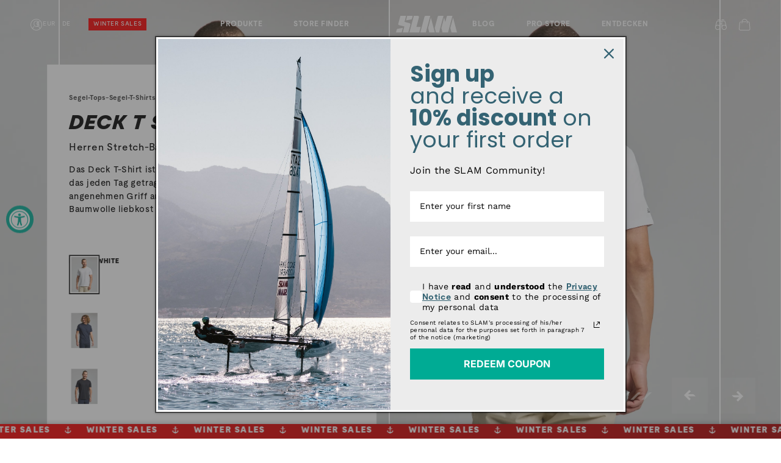

--- FILE ---
content_type: text/html;charset=UTF-8
request_url: https://widget.feedaty.com/v3.0.0/template/2021,product,Striscia-slim-blk,65d5da8e09a35/10214838/de-DE,all/7417531203721,2,.json
body_size: 821
content:
{"65d5da8e09a35":{"html":"<div class=\"fdt_productStriscia-slim-blk_widget_product\">\n<div class=\"fdt_productStriscia-slim-blk_widget_wrapper\" id=\"fdt_productStriscia-slim-blk_widget_wrapper\">\n<a href=\"https:\/\/www.feedaty.com\/feedaty\/reviews\/slam\/slam-deck-t-shirt---l---ocher?gui=de-DE\" target=\"_blank\" rel=\"noopener noreferrer dofollow \">\n\t<div itemtype=\"https:\/\/schema.org\/Product\" itemscope>\n\t<meta itemprop=\"name\" content=\"DECK T SHIRT - L \/ OCHER\" \/>\n\t<div itemprop=\"aggregateRating\" itemtype=\"https:\/\/schema.org\/AggregateRating\" itemscope>\n\t\t<meta itemprop=\"reviewCount\" content=\"3\"\/>\n\t\t<meta itemprop=\"ratingValue\" content=\"4.7\" \/>\n  \t<\/div>\t\n<\/div>\n\t<div class=\"fdt_productStriscia-slim-blk_ratx_star\">\n\t\t<img class=\"fdt_productStriscia-slim-blk_stars\" src=\"https:\/\/widget.feedaty.com\/3.0.0\/public\/2021\/Striscia-slim-blk\/images\/svg\/stars\/onlystars\/4.7.svg\" alt=\"Average Rating: 4.7\" \/>\n\t<\/div>\n\t\t<div class=\"fdt_productStriscia-slim-blk_ratx\">4,7<span class=\"fdt_productStriscia-slim-blk_sum\">\/5 <\/span><\/div>\n\t\t<div class=\"fdt_productStriscia-slim-blk_widget_row\">\n\t<div class=\"fdt_productStriscia-slim-blk_txt_opinions\">3<\/div>\n\t<div class=\"fdt_productStriscia-slim-blk_txt_reviews\">Berichten<\/div>\n\t<\/div>\n\n<\/a>\n<\/div>\n<\/div>\n","settings":{"BASEURL":"https:\/\/widget.feedaty.com\/v3.0.0","Merchant":"10214838","Translations":{"de-DE":"de-DE","Go":"Gehst","OurReviews":"UNSERE BEWERTUNGEN","BasedOn":"Basiert auf","reviews":"Berichten","ReadAllReviews":"Lesen Sie alle Bewertungen","ReadReviews":"Bewertungen lesen","CustomerReviews":"Kundenbewertungen","CertifiedReviews":"Opinioni Certificate","Reviews":"Bewertungen","View":"Sehen sie","Privacy policy":"Privacy policy","I have read and agree to the\u00a0Privacy Policy":"Ich habe die Privacy Policy gelesen und bin damit einverstanden","Excellent":"Hervorragend","Good":"Ausgezeichnet","Very Good":"Sehr Gut"},"GUI":"de-DE","Lang":"all","WidgetType":"product","WidgetVariant":"Striscia-slim-blk","WidgetID":"65d5da8e09a35","SKU":"7417531203721","WidgetGUI":"de-DE","WidgetFilterLang":"all","OpenOverlayWidget":false,"TotalItems":null,"WidgetJsURL":null,"Style":{"TransitionType":null,"TransitionTime":null}}}}

--- FILE ---
content_type: text/css
request_url: https://www.slam.com/cdn/shop/t/3/assets/next_product.css?v=50345488680321612251763998282
body_size: 3901
content:
@charset "UTF-8";:root{--size-l-price-form: 40px;--size-m-price-form: clamp(10px, 4vw, 20px);--size-l-price-form-neg: -40px}@media (max-width: 999px){:root{--size-l-price-form: 30px 15px}}@media (max-width: 999px){body.product{overflow-x:hidden}}body.product .fancybox-toolbar .fancybox-button--zoom,body.product .fancybox-toolbar .fancybox-button--play,body.product .fancybox-toolbar .fancybox-button--thumbs{display:none!important}body.product .product{position:relative;z-index:10}.rimosso,.none_custom_image_info,.url_images{display:none!important}.fancybox-bg{display:block!important}.product__media-wrapper{background-repeat:no-repeat;background-position:57% 0;background-size:cover;height:100vh;display:block;width:100%;overflow:hidden}.product__media-wrapper media-gallery{height:100%;display:block}@media (max-width: 999px){.product__media-wrapper{max-width:100%;background-position:86% 0;height:auto}}.product-media-container{border:none;height:100%;display:block}.product-media-container modal-opener,.product-media-container .product__media{height:100%;display:block}.product__media-item .product__media-icon{display:none!important}.product__media-item .product__media{position:static!important}.product__media-item .product__media img{height:100%!important;width:auto!important;max-width:100%;position:static!important;-o-object-position:top;object-position:top}slider-component{height:100%}.slick-slider .slick-dots{display:flex;align-items:center;gap:8px;height:58.1px;position:absolute;bottom:var(--size-l-price-form);right:calc(var(--size-l-price-form) + 170px);z-index:10}.slick-slider .slick-dots li{cursor:pointer}.slick-slider .slick-dots li svg path{fill:#ffffff73}.slick-slider .slick-dots li.slick-active svg path{fill:var(--color-bianco)}@media (max-width: 999px){.slick-slider .slick-dots{bottom:20px;left:20px;height:-moz-fit-content;height:fit-content;gap:0}.slick-slider .slick-dots svg{height:10px;width:15px}}.slick_product_page.slick-slider{height:100%!important;max-width:50%;margin:0 0 0 auto}.slick_product_page.slick-slider .slick-list{overflow:visible;height:100%}.slick_product_page.slick-slider .slick-list .slick-track{height:100%}.slick_product_page.slick-slider button.product__media-toggle{display:none!important}.slick_product_page.slick-slider .slick-slide{border-right:2px solid var(--color-bianco);height:100vh!important;overflow:hidden}@media (max-width: 999px){.slick_product_page.slick-slider .slick-slide{width:100vw!important;height:auto!important;aspect-ratio:3/4;border:0!important}.slick_product_page.slick-slider .slick-slide img{width:100%!important;height:auto!important;border:0!important}}.slick_product_page.slick-slider .slick-slide:last-child,.slick_product_page.slick-slider .slick-slide:first-child{border:0}.slick_product_page.slick-slider .slick-slide video{height:100%!important;width:auto!important;max-width:100%;position:static!important;-o-object-fit:cover;object-fit:cover;-o-object-position:top;object-position:top}.slick_product_page.slick-slider .slick-slide:first-child{width:50vw}@media (max-width: 999px){.slick_product_page.slick-slider .slick-slide:first-child{width:100vw}}.slick_product_page.slick-slider .slick-slide:nth-child(2){border-left:2px solid var(--color-bianco)}.slick_product_page.slick-slider .slick-slide:last-child{width:50vw;background-color:#dfdfdf}.slick_product_page.slick-slider .slick-slide:last-child img,.slick_product_page.slick-slider .slick-slide:last-child video{border-right:2px solid var(--color-bianco)}.slick_product_page.slick-slider .slick-slide:last-child .product__media{background-color:#dfdfdf}.slick_product_page.slick-slider .slick-arrow{position:absolute;bottom:var(--size-l-price-form);right:var(--size-l-price-form);z-index:10}.slick_product_page.slick-slider .slick-arrow.prev{right:calc(var(--size-l-price-form) + 78px)}@media (max-width: 999px){.slick_product_page.slick-slider .slick-arrow.prev{right:60px}}.slick_product_page.slick-slider .slick-arrow.slick-disabled{opacity:.5}@media (max-width: 999px){.slick_product_page.slick-slider .slick-arrow{bottom:20px;right:20px;width:30px;height:30px}}@media (max-width: 999px){.slick_product_page.slick-slider{max-width:100%}}.slick_product_secondario{display:grid;grid-template-columns:1fr;gap:2px}.slick_product_secondario>a img{aspect-ratio:1/1;-o-object-fit:cover;object-fit:cover;-o-object-position:center;object-position:center}.slick_product_secondario.piu_di_tre{grid-template-columns:1fr 1fr}.slick_product_secondario.dispari>a:first-child{grid-column:1/-1}@media (max-width: 999px){.slick_product_secondario{display:block}}.product__title{margin-bottom:var(--size-m-price-form)}.product__title h1{line-height:.9}.product__title h1 span{font-size:18px;text-transform:none;font-family:Moderat-Medium,sans-serif;display:block;margin-top:var(--size-m-price-form)}@media (max-width: 999px){.product__title h1 span{font-size:16px}}.product__description{color:var(--color-nero);margin-bottom:var(--size-l-price-form)}.product__description:after{content:""}.product-form__quantity{display:none!important}#breadcrumbs ol{display:flex;gap:4px;text-transform:capitalize;gap:0 4px;flex-wrap:wrap}#breadcrumbs ol li a{font-size:12px}.product__info-wrapper .price.none_custom .price__container{display:none}.product__info-wrapper .price.none_custom .badge{border-radius:0!important}.product__info-wrapper .price.none_custom .badge.price__badge-sale{background-color:var(--color-rosso);color:#fff}.product__info-wrapper .price .price__container{display:flex;justify-content:space-between;align-items:flex-start;margin-bottom:var(--size-m-price-form);padding-top:var(--size-m-price-form);border-top:1px solid var(--color-grigio);position:relative}@media (max-width: 999px){.product__info-wrapper .price .price__container{border-top:none}}.product__info-wrapper .price .price__container .price-item:not(s){font-family:Moderat-Bold;font-size:24px}@media (min-width: 1200px){.product__info-wrapper .price .price__container .price__regular{max-width:50%!important}}.product__info-wrapper .price .price__container .price__regular span.sped_free_label{position:absolute;bottom:-3px;right:0;text-transform:uppercase;font-size:9.5px;line-height:1;border:1px solid #dddddd!important;display:block;padding:3px 3px 2px;width:-moz-fit-content;width:fit-content}@media (max-width: 999px){.product__info-wrapper .price .price__container .price__regular span.sped_free_label{font-size:8px;position:relative}}.product__info-wrapper .price .price__container .consegna p,.product__info-wrapper .price .price__container .consegna a{font-size:12px;color:var(--color-nero)}.product__info-wrapper .price .price__container .consegna a:hover{text-decoration:underline}.product__tax{display:none}.product_bedge{background-color:var(--color-turchese);border-radius:0;border:0!important;font-size:12px;padding:.5rem 1.3rem .6rem;color:var(--color-bianco);line-height:1}.badge,.new_bedge{border:0!important;text-transform:uppercase;line-height:1!important;font-family:var(--font-bold)!important}@media (max-width: 999px){.price.none_custom{height:17.1px!important}.badge,.new_bedge{font-size:8px!important;padding:5px 8px 4px!important}}.product__info-wrapper{width:calc(44vw - 50px);max-width:unset;min-width:600px;padding:var(--size-l-price-form);padding-top:50px;padding-bottom:20px;position:absolute;top:calc(80px + 2vw);background-color:var(--color-bianco);left:6vw;transform:scale(.9)!important;transform-origin:top left}.product__info-wrapper .info_modello{background-color:#fff;padding:0 0 10px;display:flex;gap:20px;margin-top:-8px}@media (max-width: 999px){.product__info-wrapper .info_modello{gap:12px!important}.product__info-wrapper .info_modello p{font-size:10px!important}}.product__info-wrapper .info_modello p{font-size:12px;opacity:.75;font-style:italic;line-height:1}.product__info-wrapper product-info .product__text a[href="#"]{font-size:12px;font-family:Moderat-Black;text-decoration:underline;color:var(--color-nero);display:block}@media (max-width: 999px){.product__info-wrapper product-info{display:flex;flex-direction:column}.product__info-wrapper product-info .product__title{order:-1}}.product__info-wrapper div[data-testid=PayPalInContext-button]{background-color:var(--color-nero)!important;border:1px solid var(--color-nero)!important}.product__info-wrapper div[data-testid=PayPalInContext-button] svg{mix-blend-mode:luminosity;filter:brightness(8)}.product__info-wrapper div[data-testid=PayPalInContext-button] span{color:var(--color-bianco)}.product__info-wrapper .product-form__buttons{display:flex;gap:2px;margin-left:var(--size-l-price-form-neg);margin-right:var(--size-l-price-form-neg)}.product__info-wrapper .product-form__buttons>*:first-child{position:relative;width:85%}.product__info-wrapper .product-form__buttons>*:first-child:hover:after{--border-offset: 0 !important}.product__info-wrapper .product-form__buttons>*:last-child{width:15%;margin-left:0;background-color:var(--color-nero);display:flex;justify-content:center;align-items:center}.product__info-wrapper .product-form__buttons>*:last-child .fa{color:var(--color-bianco)}@media (max-width: 999px){.product__info-wrapper .product-form__buttons>*:last-child{height:47px;width:100%;margin-top:2px}}.product__info-wrapper .product-form__buttons>*.shopify-payment-button{background-color:var(--color-nero);align-items:center;justify-content:center;display:flex;background-color:#5434eb!important}.product__info-wrapper .product-form__buttons>*.shopify-payment-button:hover{background-color:#4526dc!important}.product__info-wrapper .product-form__buttons>*.shopify-payment-button>div{height:100%}.product__info-wrapper .product-form__buttons>*.shopify-payment-button>div>div{height:100%}.product__info-wrapper .product-form__buttons>*.shopify-payment-button>div>div>div{height:100%}.product__info-wrapper .product-form__buttons>*.shopify-payment-button>div>div>div .shopify-payment-button__button--branded{height:100%}.product__info-wrapper .product-form__buttons>*.shopify-payment-button:hover{background-color:#f6b600;transition:all .2s ease-out}.product__info-wrapper .product-form__buttons .shopify-payment-button__more-options{display:none}.product__info-wrapper .product-form__buttons .product-form__submit{background-color:var(--color-nero);color:var(--color-bianco);text-transform:uppercase;font-size:12px;font-family:var(--font-black)}@media (max-width: 999px){.product__info-wrapper .product-form__buttons .product-form__submit{width:100%!important;margin-bottom:2px!important}}@media (max-width: 999px){.product__info-wrapper .product-form__buttons{display:block;max-width:100%;margin-left:0;margin-right:0}.product__info-wrapper .product-form__buttons button,.product__info-wrapper .product-form__buttons .shopify-payment-button{position:static;margin:0;width:100%!important;height:47px!important}}.product__info-wrapper .product__view-details{display:none}@media (max-width: 999px){.product__info-wrapper{position:relative;top:unset;left:unset;min-width:unset;width:100%;transform:scale(1)!important}}.product__info-wrapper.op_scroll{animation:op .5s ease forwards}@keyframes op{0%{opacity:0}to{opacity:1}}.product__info-wrapper.scroll{position:fixed;bottom:-500px;top:unset;right:unset;left:6vw;z-index:999999;padding-top:0;box-shadow:0 0 40px #00000040;animation:slideInFromBottom .5s ease forwards}@keyframes slideInFromBottom{0%{bottom:-500px}to{bottom:0}}.product__info-wrapper.scroll.scroll_out{animation:slideIntoBottom .5s ease forwards}@keyframes slideIntoBottom{0%{bottom:0}to{bottom:-500px}}.product__info-wrapper.scroll product-info>*{display:none!important}.product__info-wrapper.scroll product-info>*:nth-child(10),.product__info-wrapper.scroll product-info>*:nth-child(12),.product__info-wrapper.scroll product-info>*:nth-child(13){display:block!important}.meta_box{display:flex;justify-content:space-between;align-items:center;margin-bottom:var(--size-m-price-form)}.meta_box>div{display:flex;gap:6px;align-items:center}@media (max-width: 999px){.meta_box #breadcrumbs{position:absolute;top:20px}.meta_box #breadcrumbs ol{flex-wrap:nowrap!important}.meta_box #breadcrumbs ol li a{font-size:10px!important;white-space:nowrap}}variant-radios{display:flex;flex-direction:column}variant-radios[data-invert=true]{flex-direction:column-reverse}variant-radios fieldset.Size{display:flex;align-items:center;flex-wrap:wrap;gap:10px;padding-bottom:var(--size-m-price-form);border-bottom:1px solid var(--color-grigio);margin-bottom:var(--size-m-price-form)}variant-radios fieldset.Size input{display:none;position:absolute}variant-radios fieldset.Size input:checked+label{border:2px solid var(--color-nero);padding:2px}variant-radios fieldset.Size input.disabled+label{color:rgba(var(--color-foreground),.5)}variant-radios fieldset.Size label{height:28px;width:48px;background-color:var(--color-bianco);color:var(--color-nero);display:block;display:flex;align-items:center;justify-content:center}variant-radios fieldset.Color{padding-bottom:var(--size-m-price-form);position:relative;display:flex;gap:10px;border-bottom:1px solid var(--color-grigio);margin-bottom:var(--size-m-price-form)}variant-radios fieldset.Color input{position:absolute;top:40px;opacity:0}variant-radios fieldset.Color input:checked+label img{border:2px solid var(--color-nero);padding:2px}variant-radios fieldset.Color input:checked+label p.nome_colore{opacity:1;pointer-events:all}variant-radios fieldset.Color label{position:relative}variant-radios fieldset.Color label p.nome_colore{top:0;position:absolute;left:0;opacity:0;font-family:Moderat-Black;color:var(--color-nero);font-size:12px}variant-radios fieldset.Color label img{width:56px;position:relative;z-index:2;border:4px solid var(--color-bianco);background:var(--color-bianco);margin-top:30px;aspect-ratio:2/3;-o-object-fit:cover;object-fit:cover;-o-object-position:center top;object-position:center top}variant-radios fieldset.Color label div.swatch-discount-icon{border-radius:50vh;background-color:#fa0000;display:flex;justify-content:center;align-items:center;color:#fff;line-height:1;font-weight:900;font-size:8px;height:12px;width:12px;top:25px;right:-4px;position:absolute;z-index:11;box-shadow:0 0 4px #fffffff0}variant-radios label{cursor:pointer}.fondino_product_form{display:flex;justify-content:space-between;align-items:center;margin-top:var(--size-m-price-form);flex-wrap:wrap;gap:10px 0}.fondino_product_form p,.fondino_product_form a{color:var(--color-nero);font-size:12px;line-height:1;white-space:nowrap}.fondino_product_form a:hover{text-decoration:underline}.fondino_product_form>div{display:flex;justify-content:space-between;align-items:center;gap:4px}@media (max-width: 999px){.fondino_product_form{padding-top:var(--size-m-price-form);border-top:1px solid var(--color-grigio)}.fondino_product_form div:not(:first-child) p{display:none}.fondino_product_form div:first-child{gap:8px;justify-content:flex-start;width:70vw}}#section_vantaggi{color:var(--color-nero);padding-top:clamp(40px,5%,80px);background-color:var(--color-bianco)}#section_vantaggi>.colonna{height:-moz-fit-content;height:fit-content}#section_vantaggi .vantaggi{padding:0 7.5%}#section_vantaggi .box_target{padding-bottom:50px;display:flex;flex-wrap:wrap;gap:30px 60px}#section_vantaggi .target_accordion_item{padding-bottom:20px}#section_vantaggi .target_accordion_item svg path{fill:var(--color-grigio)}#section_vantaggi .target_accordion_item .trattamenti_materiale svg path{fill:var(--color-nero)}#section_vantaggi .target_accordion_item .materiale_item h4{font-family:var(--font-mid)}#section_vantaggi .target_accordion_item h3{cursor:pointer}#section_vantaggi .target_accordion_item h3.red svg path{fill:var(--color-rosso)}#section_vantaggi .target_accordion_item .descrizione{height:0;overflow:hidden;opacity:0;transition:all .3s}#section_vantaggi .target_accordion_item .descrizione.open{height:auto;opacity:1}#section_vantaggi .target_accordion_item .descrizione ul{padding-left:24px}#section_vantaggi .target_accordion_item .descrizione li{padding-left:10px;line-height:1.85}#section_vantaggi .target_accordion_item .descrizione li::marker{content:"\2022  "}#section_vantaggi .colonna h3{display:flex;gap:10px;align-items:center;padding-bottom:20px}#section_vantaggi .elem_vantaggio{border-bottom:1px solid var(--color-grigio);padding:20px 0}#section_vantaggi .elem_vantaggio .testata_vantaggio{margin-bottom:10px}#section_vantaggi .livello,#section_vantaggi .dati_vantaggio,#section_vantaggi .dati_informazioni{display:flex;gap:10px}#section_vantaggi .livello{gap:0}@media (max-width: 999px){#section_vantaggi .livello svg{width:12px}}@media (max-width: 999px){#section_vantaggi .unita_misura{display:none}}@media (max-width: 999px){#section_vantaggi .dati_vantaggio img{width:30px}}#section_vantaggi .dati_informazioni svg{display:none!important}#section_vantaggi .dati_informazioni svg{cursor:pointer}#section_vantaggi .elem_target{background-color:var(--color-grigio);display:flex;align-items:center;gap:10px}#section_vantaggi .metadati{position:absolute;bottom:calc(var(--size-l-price-form) + 50px);left:var(--size-l-price-form);width:calc(100% - var(--size-l-price-form) - var(--size-l-price-form))}#section_vantaggi .metadati p,#section_vantaggi .metadati h3{color:var(--color-bianco)}#section_vantaggi .slick_product_secondario .articolo img{filter:brightness(.75);transform:scale(1);transition:all .3s}#section_vantaggi .slick_product_secondario .articolo img:hover{transform:scale(1.025);filter:brightness(.9)}#section_vantaggi .specifica_tecnica_box{display:flex;flex-wrap:wrap;gap:2px}#section_vantaggi .specifica_tecnica_box .specifica_tecnica_item{background-color:var(--color-grigio);font-family:var(--font-black);font-size:10px;width:-moz-fit-content;width:fit-content;line-height:1}#section_vantaggi a.video_tecnico{display:block;margin-top:30px}#section_vantaggi .specifica_inner{display:flex;flex-wrap:nowrap;gap:24px}#section_vantaggi .specifica_inner .specifica{display:flex;flex-wrap:nowrap;align-items:flex-start;justify-content:center;flex-direction:column;gap:6px}#section_vantaggi .specifica_inner .specifica p{font-size:12px}#section_vantaggi .specifica_inner .specifica svg,#section_vantaggi .specifica_inner .specifica img{width:auto;height:50px}#section_vantaggi .specifica_inner .specifica svg path,#section_vantaggi .specifica_inner .specifica img path{fill:var(--color-nero)}@media (max-width: 999px){#section_vantaggi .specifica_inner{flex-wrap:wrap}}@media (max-width: 999px){#section_vantaggi{display:flex;flex-direction:column-reverse}}#section_vantaggi .faq_domanda p{font-weight:600;font-size:115%;letter-spacing:.7px;padding-bottom:6px}#section_vantaggi .faq_risposta p{line-height:1.5;padding-bottom:10px;opacity:.7}.price.mobile{display:none}.price.mobile .price__container{border-bottom:1px solid var(--color-grigio);padding-bottom:15px}@media (max-width: 999px){.price.mobile{display:block}.price.mobile .consegna{display:none}}@media (max-width: 999px){.price:not(.mobile,.none_custom) .price__regular,.price:not(.mobile,.none_custom) .price__sale,.price:not(.mobile,.none_custom) small{display:none}}.look_correlato_box{flex-wrap:nowrap;overflow:auto;margin-left:-5rem!important;margin-right:-5rem!important}.look_correlato_box .sped_free_label{display:none!important;width:-moz-fit-content;width:fit-content}@media (min-width: 1000px){.look_correlato_box.menodi4{justify-content:center}}.look_correlato_box.menodi3{justify-content:center}.look_correlato_box::-webkit-scrollbar{display:none}@media (max-width: 750px){.look_correlato_box{margin-left:-1.5rem!important;margin-right:-1.5rem!important}}.look_correlato_box>li.grid__item{width:calc(25% - 6px);max-width:calc(25% - 6px)}@media (max-width: 999px){.look_correlato_box>li.grid__item{width:calc(33.3333333333% - 4px);max-width:calc(33.3333333333% - 4px)}}@media (max-width: 750px){.look_correlato_box>li.grid__item{width:calc(43.4782608696% - 4px);max-width:calc(43.4782608696% - 4px)}}@media (max-width: 1500px){.look_correlato_box>li.grid__item:first-child{margin-left:5rem}}@media (max-width: 750px){.look_correlato_box>li.grid__item:first-child{margin-left:1.5rem!important}}@media (max-width: 1500px){.look_correlato_box>li.grid__item:last-child{margin-right:5rem}}@media (max-width: 750px){.look_correlato_box>li.grid__item:last-child{margin-right:1.5rem!important}}@media (max-width: 999px){#dettagliProdottoLista ul{padding-left:10px!important}}@media (max-width: 999px){.post_correlato_box{grid-template-columns:1fr;grid-template-rows:1fr 1fr}}@media (max-width: 999px){.banner_container{padding-top:2rem!important;padding-bottom:18rem!important}}#shopify-block-comparable_products_add_to_compare_H8mwxH{position:absolute;top:var(--size-l-price-form);left:calc(94vw - 40px);background-color:#fff;width:-moz-fit-content;width:fit-content;display:flex;align-items:center;justify-content:center;gap:8px;top:0;padding:5px}#shopify-block-comparable_products_add_to_compare_H8mwxH>*{opacity:0;position:absolute!important}#shopify-block-comparable_products_add_to_compare_H8mwxH .comparable-custom-action{z-index:2!important;top:0!important;left:0!important;width:100%!important;height:100%!important;display:block!important;margin:0!important;overflow:hidden}#shopify-block-comparable_products_add_to_compare_H8mwxH:before{content:url('data:image/svg+xml,<svg xmlns="http://www.w3.org/2000/svg" width="20" height="19" viewBox="0 0 20 19" fill="none"><path d="M6.00106 0.859863L3.1989 0.859863C2.16717 0.859863 1.33079 1.7077 1.33079 2.75356L1.33079 16.2462C1.33079 17.292 2.16717 18.1399 3.1989 18.1399L6.00106 18.1399M9.9489 0.859863L9.9489 0.917527M9.9489 5.10778L9.9489 5.16545M9.9489 9.47103L9.9489 9.52869M9.9489 13.7766L9.9489 13.8343M9.9489 18.0822L9.9489 18.1399M13.9989 0.859863L16.8011 0.859863C17.8328 0.859863 18.6692 1.7077 18.6692 2.75356L18.6692 16.2462C18.6692 17.292 17.8328 18.1399 16.8011 18.1399L13.9989 18.1399" stroke="black" stroke-width="1.35" stroke-linecap="round" stroke-linejoin="round"/></svg>');display:block;width:-moz-fit-content;width:fit-content;height:20px;z-index:1}#shopify-block-comparable_products_add_to_compare_H8mwxH:after{content:"Compare";display:block;width:-moz-fit-content;width:fit-content;height:-moz-fit-content;height:fit-content;z-index:1;font-size:12px}@media (max-width: 999px){#shopify-block-comparable_products_add_to_compare_H8mwxH{left:unset;right:15px;top:calc(15px - 133vw)}}@media (max-width: 999px){body.banner_saldi #shopify-block-comparable_products_add_to_compare_H8mwxH{top:calc(40px - 133vw)}}@media (max-width: 999px){.bis-reset{display:none!important}}.bis-reset .BIS_trigger{color:var(--color-bianco)!important;text-transform:uppercase;font-size:12px!important;font-family:var(--font-bold);border-radius:0!important}#BIS_trigger{margin-left:var(--size-l-price-form-neg);margin-right:var(--size-l-price-form-neg);margin-bottom:2px!important;width:100%;background-color:var(--color-nero)!important;color:var(--color-bianco);text-transform:uppercase;font-size:12px;font-family:var(--font-bold)}@media (max-width: 999px){#BIS_trigger{width:100vw!important;margin-left:-15px}}.feedaty_widget div[itemscope]{display:none}.feedaty_widget .fdt_productStriscia-slim-blk_widget_product{display:block;width:auto!important;max-width:unset!important;height:45px!important;max-height:50px;min-height:20px}.feedaty_widget .fdt_productStriscia-slim-blk_widget_product .fdt_productStriscia-slim-blk_widget_wrapper>a{display:flex;justify-content:flex-start;gap:10px}.feedaty_widget .fdt_productStriscia-slim-blk_widget_product .fdt_productStriscia-slim-blk_widget_wrapper>a:after{content:"";display:block;background-image:url(/cdn/shop/files/feedaty_logo_h1_plain.svg?v=1709811356);background-repeat:no-repeat;background-size:contain;height:18px;width:80px;margin-left:20px}@media (max-width: 999px){.feedaty_widget .fdt_productStriscia-slim-blk_widget_product .fdt_productStriscia-slim-blk_widget_wrapper>a:after{height:14px;width:60px;margin-left:10px}}.feedaty_widget .fdt_productStriscia-slim-blk_widget_product .fdt_productStriscia-slim-blk_widget_wrapper>a img.fdt_productStriscia-slim-blk_stars{max-width:80px;min-width:80px;width:80px}.feedaty_widget .fdt_productStriscia-slim-blk_widget_product .fdt_productStriscia-slim-blk_widget_wrapper>a .fdt_productStriscia-slim-blk_txt_opinions{max-width:unset}a[title=sizechart_btn]{margin-bottom:20px}
/*# sourceMappingURL=/cdn/shop/t/3/assets/next_product.css.map?v=50345488680321612251763998282 */


--- FILE ---
content_type: text/css
request_url: https://www.slam.com/cdn/shop/t/3/assets/next_sizechart.css?v=41166650463610274621741880397
body_size: 485
content:
.popup_sizechart{position:fixed;top:0;left:0;width:100%;height:100%;display:flex;justify-content:center;align-items:center;z-index:-999999;pointer-events:none;opacity:0;background-color:#00000030}.popup_sizechart.open{z-index:999999;pointer-events:all;opacity:1;transition:all .6s ease-in-out}.popup_sizechart table:not([class]) td,.popup_sizechart table:not([class]) th{padding:1em;border:0}.popup_sizechart tbody tr:nth-child(odd){background-color:#f9f9f9}.popup_sizechart tbody tr td:first-child{background-color:#e8e8e8;border-bottom:1px rgba(255,255,255,.431372549) solid;font-weight:600}.popup_sizechart thead tr{background-color:#e8e8e8}.popup_sizechart thead th{text-align:left;border-left:1px rgba(255,255,255,.431372549) solid!important}.popup_sizechart button.close{display:block;margin:0 0 0 auto;color:var(--color-nero);height:-moz-fit-content;height:fit-content;line-height:1;font-size:20px}.popup_sizechart button.close:hover{opacity:.5}.popup_sizechart .sizechart{background-color:var(--color-bianco);padding:20px 40px;box-shadow:5px 5px 20px #0000002d}@media (max-width: 999px){.popup_sizechart .sizechart{margin:0 30px;width:90%}.popup_sizechart .sizechart .table_box{overflow:auto;scrollbar-width:none;-ms-overflow-style:none;margin-left:-40px;margin-right:-40px}.popup_sizechart .sizechart .table_box::-webkit-scrollbar{display:none}.popup_sizechart .sizechart .table_box table{min-width:700px;margin-left:40px;margin-right:40px}}@media (max-width: 650px){.popup_sizechart .sizechart{padding:20px}.popup_sizechart .sizechart .table_box{margin-left:-20px;margin-right:-20px}.popup_sizechart .sizechart .table_box table{margin-left:20px;margin-right:20px}}.popup_sizechart .sizechart.accessori{max-width:90%;max-height:90%;overflow:auto}.popup_sizechart .sizechart.accessori .table_box{padding-top:20px;padding-bottom:5px}.popup_sizechart .sizechart.accessori .table_box table{width:100%}.popup_sizechart .sizechart.accessori .table_box>p{padding-top:20px}@media (max-width: 999px){.popup_sizechart .sizechart.accessori .table_box h3,.popup_sizechart .sizechart.accessori .table_box>p{padding-left:40px;padding-right:40px}}@media (max-width: 650px){.popup_sizechart .sizechart.accessori .table_box h3,.popup_sizechart .sizechart.accessori .table_box>p{padding-left:20px;padding-right:20px}}.popup_sizechart .intestazione{display:flex;justify-content:space-between;margin-bottom:20px}.popup_sizechart .toggle-checkbox{display:flex;justify-content:right;align-items:flex-end;gap:10px;overflow:hidden}.popup_sizechart .toggle-checkbox span{font-size:12px;color:var(--color-nero)}.popup_sizechart .toggle-checkbox #switch{position:absolute}.popup_sizechart .toggle-checkbox input[type=checkbox]{height:0;width:0;visibility:hidden}.popup_sizechart .toggle-checkbox label{cursor:pointer;text-indent:-9999px;width:50px;height:25px;background:gray;display:block;border-radius:100px;position:relative}.popup_sizechart .toggle-checkbox label:after{content:"";position:absolute;top:2px;left:2px;width:21px;height:21px;background:#fff;border-radius:90px;transition:.3s}.popup_sizechart .toggle-checkbox input:checked+label:after{left:calc(100% - 2px);transform:translate(-100%)}.popup_sizechart .sizeguide-link{margin-top:20px}.popup_sizechart .sizeguide-link a{color:var(--color-turchese);display:flex;align-items:flex-end;gap:10px;width:-moz-fit-content;width:fit-content;text-transform:uppercase}.popup_sizechart .sizeguide-link svg path{fill:var(--color-turchese)}body.guida-alle-taglie table:not([class]) td,body.guida-alle-taglie table:not([class]) th{padding:1em;border:0}body.guida-alle-taglie tbody tr:nth-child(odd){background-color:#f9f9f9}body.guida-alle-taglie tbody tr td:first-child{background-color:#e8e8e8;border-bottom:1px rgba(255,255,255,.431372549) solid;font-weight:600;font-size:12px;min-width:-moz-fit-content;min-width:fit-content}body.guida-alle-taglie thead tr{background-color:#e8e8e8}body.guida-alle-taglie thead th{text-align:left;border-left:1px rgba(255,255,255,.431372549) solid!important}body.guida-alle-taglie button.close{display:none}body.guida-alle-taglie .sizechart{background-color:var(--color-bianco)}body.guida-alle-taglie .sizechart .table_box table{width:100%;box-shadow:none}body.guida-alle-taglie .intestazione{display:flex;justify-content:flex-end;margin-bottom:40px}body.guida-alle-taglie .intestazione h2{display:none}@media (max-width: 999px){body.guida-alle-taglie .intestazione{margin-bottom:20px;margin-top:40px;justify-content:flex-start}}body.guida-alle-taglie .toggle-checkbox{display:flex;justify-content:right;align-items:flex-end;gap:10px;overflow:hidden}body.guida-alle-taglie .toggle-checkbox span{font-size:12px;color:var(--color-nero)}body.guida-alle-taglie .toggle-checkbox #switch{position:absolute}body.guida-alle-taglie .toggle-checkbox input[type=checkbox]{height:0;width:0;visibility:hidden}body.guida-alle-taglie .toggle-checkbox label{cursor:pointer;text-indent:-9999px;width:50px;height:25px;background:gray;display:block;border-radius:100px;position:relative}body.guida-alle-taglie .toggle-checkbox label[for=switch].inches:after{left:calc(100% - 2px);transform:translate(-100%)}body.guida-alle-taglie .toggle-checkbox label:after{content:"";position:absolute;top:2px;left:2px;width:21px;height:21px;background:#fff;border-radius:90px;transition:.3s}body.guida-alle-taglie .sizeguide-link{display:none}body.guida-alle-taglie .table_box{overflow:auto}body.guida-alle-taglie .table_box::-webkit-scrollbar{display:none}body.guida-alle-taglie .table_box table{width:100%!important;min-width:970px!important;max-width:100%!important}
/*# sourceMappingURL=/cdn/shop/t/3/assets/next_sizechart.css.map?v=41166650463610274621741880397 */


--- FILE ---
content_type: text/css
request_url: https://www.slam.com/cdn/shop/t/3/assets/next_related_product.css?v=179162519173143360131741880401
body_size: -463
content:
product-recommendations{padding-left:0!important;padding-right:0!important}product-recommendations .sped_free_label{display:none!important}product-recommendations .grid{-moz-column-gap:2px;column-gap:2px;justify-content:center}@media (max-width: 999px){product-recommendations .grid{flex-wrap:nowrap;overflow:auto;-ms-overflow-style:none;scrollbar-width:none;justify-content:flex-start}product-recommendations .grid::-webkit-scrollbar{display:none}}product-recommendations .grid__item{width:calc(25% - 6px)!important;max-width:calc(25vw - 6px)!important}@media (max-width: 999px){product-recommendations .grid__item{width:calc(44.4444444444% - 6px)!important;max-width:calc(44.4444444444vw - 6px)!important}}.related-products h3.look_title{display:flex;gap:10px;align-items:center;padding-bottom:40px;margin:0!important;justify-content:center}
/*# sourceMappingURL=/cdn/shop/t/3/assets/next_related_product.css.map?v=179162519173143360131741880401 */


--- FILE ---
content_type: text/css
request_url: https://www.slam.com/cdn/shop/t/3/assets/next_post_correlato.css?v=55116248471351813361741880397
body_size: -418
content:
.section_post_correlato{background-color:#fff}.section_post_correlato h3{margin-bottom:10px}.section_post_correlato h2{margin-bottom:clamp(30px,5%,60px)}.section_post_correlato .post_correlato_box{display:flex;justify-content:center;gap:2px}@media (max-width: 999px){.section_post_correlato .post_correlato_box{flex-wrap:wrap}}.section_post_correlato .post_correlato_box .item_blog{display:block;width:calc(25% - 6px);position:relative}@media (max-width: 999px){.section_post_correlato .post_correlato_box .item_blog{width:calc(50% - 2px)}}.section_post_correlato .post_correlato_box .item_blog:after{content:"";display:block;position:absolute;top:0;left:0;width:100%;height:100%;background:var(--color-nero);background:linear-gradient(45deg,#00000080,#0000);z-index:1}.section_post_correlato .post_correlato_box .item_blog img{width:100%;height:100%;-o-object-fit:cover;object-fit:cover;-o-object-position:center;object-position:center;aspect-ratio:2/3}.section_post_correlato .post_correlato_box .item_blog h4{width:80%;font-family:var(--font-black);position:absolute;bottom:10%;left:10%;color:var(--color-bianco);z-index:2}
/*# sourceMappingURL=/cdn/shop/t/3/assets/next_post_correlato.css.map?v=55116248471351813361741880397 */


--- FILE ---
content_type: image/svg+xml
request_url: https://www.slam.com/cdn/shop/files/Linkedin.svg?v=1706780709&width=46
body_size: -711
content:
<svg width="46" height="46" viewBox="0 0 46 46" fill="none" xmlns="http://www.w3.org/2000/svg">
<path d="M17.8434 32.3858V20.0191H13.7366V32.3858H17.8439H17.8434ZM15.7909 18.3309C17.2227 18.3309 18.1141 17.3813 18.1141 16.1945C18.0873 14.9807 17.2227 14.0576 15.8181 14.0576C14.4125 14.0576 13.4945 14.9807 13.4945 16.1944C13.4945 17.3812 14.3856 18.3308 15.764 18.3308H15.7905L15.7909 18.3309ZM20.1166 32.3858H24.2232V25.4804C24.2232 25.1113 24.25 24.7412 24.3585 24.4776C24.6552 23.7388 25.331 22.9741 26.4657 22.9741C27.9514 22.9741 28.5461 24.108 28.5461 25.7707V32.3858H32.6525V25.2951C32.6525 21.4967 30.6267 19.7292 27.9248 19.7292C25.7096 19.7292 24.7367 20.9684 24.1962 21.8124H24.2235V20.0195H20.1169C20.1705 21.1797 20.1165 32.3863 20.1165 32.3863L20.1166 32.3858Z" fill="white"/>
</svg>


--- FILE ---
content_type: text/javascript
request_url: https://www.slam.com/cdn/shop/t/3/assets/datalayers.js?v=88251544746971041471741880395
body_size: 195
content:
window.datalayer_view_item_list={},window.datalayer_items={},window.datalayer_cart_item_list=[],window.datalayer_cart_items={},document.addEventListener("DOMContentLoaded",function(){document.querySelectorAll(".smartwishlist").forEach(target=>{target.addEventListener("mousedown",()=>{let event_name=target.classList.contains("unbookmarked")?"add_to_wishlist":"remove_from_wishlist",product_datalayer=datalayer_items[target.getAttribute("data-variant")];dataLayer.push({ecommerce:null}),dataLayer.push({event:event_name,ecommerce:{value:product_datalayer.price,currency:product_datalayer.currency,items:[product_datalayer]},user:window.datalayer_user})})}),window.datalayer_view_item_list&&Object.keys(window.datalayer_view_item_list).forEach(key=>{window.datalayer_view_item_list[key].items.length>0&&(dataLayer.push({ecommerce:null}),dataLayer.push({event:"view_item_list",ecommerce:{item_list_id:key,item_list_name:window.datalayer_view_item_list[key].name,items:window.datalayer_view_item_list[key].items.map((item,i)=>(item.index=i,item))},user:window.datalayer_user}))});let form=document.querySelector('form[data-type="add-to-cart-form"]');form&&form.addEventListener("submit",()=>{event.preventDefault();let variant_id=form.querySelector("input.product-variant-id").value,quantityInput=form.querySelector('input[name="quantity"]'),quantity=quantityInput?parseInt(quantityInput.value):1,product_datalayer=datalayer_items[variant_id];if(!product_datalayer){console.error("product_datalayer \xE8 undefined per variant_id:",variant_id);return}product_datalayer.quantity=quantity;const num_items=quantity;dataLayer.push({ecommerce:null}),dataLayer.push({event:"add_to_cart",ecommerce:{value:product_datalayer.price,currency:product_datalayer.currency,num_items,items:[product_datalayer]},user:window.datalayer_user})}),document.body.addEventListener("click",function(event2){for(var target=event2.target;target&&target!==this;){if(target.matches(".slam-product-link")){let variant_id=target.getAttribute("data-variant-id"),product_datalayer=datalayer_items[variant_id],collection_handle=target.getAttribute("data-collection-handle");dataLayer.push({ecommerce:null}),dataLayer.push({event:"select_item",ecommerce:{item_list_id:collection_handle||"",item_list_name:collection_handle?window.datalayer_view_item_list[collection_handle].name:"",items:[product_datalayer]},user:window.datalayer_user});return}target=target.parentNode}});let loginForm=document.querySelector("#customer_login");loginForm&&loginForm.addEventListener("submit",()=>{dataLayer.push({ecommerce:null}),dataLayer.push({event:"login"})});let signupForm=document.querySelector("#create_customer");signupForm&&signupForm.addEventListener("submit",()=>{dataLayer.push({ecommerce:null}),dataLayer.push({event:"sign_up"})});let sectionFormProstore=document.querySelector("#section_form_prostore");sectionFormProstore&&sectionFormProstore.querySelector("form").addEventListener("submit",()=>{dataLayer.push({ecommerce:null}),dataLayer.push({event:"sign_up_pro"})}),document.addEventListener("submit",function(event2){event2.target.tagName==="FORM"&&event2.target.id.toString().indexOf("omnisend-form-")>-1&&(dataLayer.push({ecommerce:null}),dataLayer.push({event:"newsletter_sign_up"}))},!0),window.setTimeout(function(){const targetForm=document.querySelector('form[data-id="67912"]');targetForm?targetForm.addEventListener("submit",function(event2){dataLayer.push({ecommerce:null}),dataLayer.push({event:"sign_up"})}):console.warn("Private Sale Form not found")},2500)});
//# sourceMappingURL=/cdn/shop/t/3/assets/datalayers.js.map?v=88251544746971041471741880395


--- FILE ---
content_type: image/svg+xml
request_url: https://www.slam.com/cdn/shop/files/feedaty_logo_h1_plain.svg?v=1709811356
body_size: 1693
content:
<svg xmlns="http://www.w3.org/2000/svg" viewBox="0 0 284 66" version="1.1" fill="none">
 <g fill-rule="evenodd" clip-rule="evenodd">
  <g fill="#1D3653">
   <path d="m91.753 15.057h-6.66v-2.511c0-1.75 0.328-2.94 0.974-3.54 0.664-0.615 1.719-0.927 3.129-0.927 0.055 2e-3 0.31 0.022 1.426 0.156 1.392 0.35 2.69 0.267 3.628-0.712 0.571-0.596 0.861-1.299 0.861-2.09 0-0.586-0.173-1.138-0.516-1.64-0.328-0.478-0.752-0.85-1.262-1.106-1.679-0.839-3.527-1.265-5.493-1.265-1.612 0-3.172 0.376-4.638 1.118-1.492 0.758-2.715 1.978-3.634 3.623-0.909 1.626-1.37 3.714-1.37 6.206v2.688h-2.748c-0.83 0-1.553 0.29-2.148 0.86-0.607 0.581-0.914 1.322-0.914 2.203 0 0.835 0.303 1.562 0.901 2.159 0.596 0.598 1.323 0.902 2.161 0.902h2.748v22.49c0 0.956 0.333 1.772 0.992 2.428 0.656 0.657 1.472 0.99 2.425 0.99 0.949 0 1.772-0.33 2.447-0.981 0.684-0.657 1.031-1.476 1.031-2.437v-22.49h6.66c0.881 0 1.622-0.308 2.202-0.913 0.57-0.596 0.86-1.318 0.86-2.148 0-0.875-0.293-1.612-0.873-2.192-0.579-0.578-1.315-0.871-2.189-0.871z"></path>
   <path d="m117.9 27.684h-15.843c0.182-1.448 0.613-2.688 1.283-3.694 0.788-1.182 1.783-2.061 2.956-2.614 2.398-1.125 4.91-1.125 7.306 0 1.176 0.553 2.182 1.435 2.99 2.62 0.686 1.004 1.124 2.243 1.308 3.688zm0.041-11.057c-2.247-1.435-4.936-2.163-7.992-2.163-3.261 0-6.057 0.782-8.308 2.324-2.2435 1.539-3.9275 3.582-5.0075 6.072-1.063 2.453-1.602 5.166-1.602 8.064 0 5.162 1.438 9.238 4.276 12.117 2.8395 2.882 6.8195 4.344 11.828 4.344 2.429 0 4.453-0.23 6.019-0.682 1.554-0.45 3.143-1.131 4.73-2.027 1.272-0.734 1.916-1.691 1.916-2.843 0-0.888-0.321-1.632-0.954-2.213-0.616-0.563-1.344-0.85-2.167-0.85-0.508 0-0.98 0.107-1.401 0.317-1.137 0.567-2.313 1.008-3.497 1.307-1.175 0.299-2.578 0.452-4.172 0.452-2.919 0-5.205-0.714-6.795-2.123-1.411-1.251-2.321-2.982-2.712-5.151h19.23c1.037 0 1.887-0.337 2.526-1.002 0.631-0.655 0.95-1.468 0.95-2.416 0-2.787-0.584-5.402-1.735-7.77-1.164-2.387-2.89-4.324-5.132-5.757z"></path>
   <path d="m151.46 27.684h-15.843c0.182-1.448 0.613-2.688 1.283-3.694 0.788-1.182 1.783-2.061 2.956-2.614 2.398-1.125 4.91-1.125 7.306 0 1.176 0.553 2.182 1.435 2.99 2.62 0.686 1.004 1.124 2.243 1.308 3.688zm0.041-11.057c-2.247-1.435-4.936-2.163-7.992-2.163-3.261 0-6.057 0.782-8.308 2.324-2.244 1.539-3.928 3.582-5.008 6.072-1.063 2.453-1.602 5.166-1.602 8.064 0 5.162 1.438 9.238 4.276 12.117 2.84 2.882 6.82 4.344 11.828 4.344 2.429 0 4.453-0.23 6.019-0.682 1.554-0.45 3.143-1.131 4.73-2.027 1.272-0.734 1.916-1.691 1.916-2.843 0-0.888-0.321-1.632-0.954-2.213-0.616-0.563-1.344-0.85-2.167-0.85-0.508 0-0.98 0.107-1.401 0.317-1.137 0.567-2.313 1.008-3.497 1.307-1.175 0.299-2.578 0.452-4.172 0.452-2.919 0-5.205-0.714-6.795-2.123-1.411-1.251-2.321-2.982-2.712-5.151h19.23c1.037 0 1.887-0.337 2.526-1.002 0.631-0.655 0.95-1.468 0.95-2.416 0-2.787-0.584-5.402-1.735-7.77-1.164-2.387-2.89-4.324-5.132-5.757z"></path>
   <path d="m178.01 40.845c-2.737 0-4.868-0.836-6.513-2.555-1.633-1.705-2.46-4.184-2.46-7.366 0-3.183 0.827-5.661 2.46-7.367 1.646-1.718 3.777-2.554 6.513-2.554 1.688 0 3.301 0.382 4.789 1.134 1.426 0.722 2.712 1.683 3.827 2.857v11.86c-1.116 1.176-2.402 2.137-3.827 2.857-1.485 0.752-3.097 1.134-4.789 1.134zm12.094-39.127c-0.948 0-1.772 0.33-2.447 0.98-0.684 0.658-1.031 1.498-1.031 2.497v12.785c-2.735-2.335-5.886-3.516-9.387-3.516-2.569 0-5.037 0.661-7.335 1.964-2.303 1.308-4.193 3.237-5.618 5.736-1.422 2.495-2.143 5.442-2.143 8.76s0.721 6.267 2.143 8.76c1.424 2.498 3.314 4.428 5.618 5.735 2.296 1.304 4.764 1.965 7.335 1.965 3.504 0 6.657-1.183 9.392-3.52 0.044 0.877 0.389 1.631 1.025 2.243 0.676 0.651 1.5 0.981 2.448 0.981 0.953 0 1.769-0.333 2.427-0.99 0.657-0.656 0.99-1.474 0.99-2.428v-38.475c0-0.948-0.33-1.771-0.981-2.447-0.658-0.684-1.478-1.03-2.436-1.03z"></path>
   <path d="m211.86 41.142c-2.052 0-3.509-0.374-4.33-1.113-0.81-0.726-1.203-1.668-1.203-2.88 0-2.611 2.759-3.934 8.201-3.934h5.712v3.944c-1.009 1.099-2.248 2.039-3.689 2.794-1.502 0.789-3.082 1.189-4.691 1.189zm9.422-24.915c-1.986-1.169-4.439-1.763-7.287-1.763-3.563 0-7.113 0.738-10.548 2.194-1.309 0.553-2 1.57-2 2.942 0 0.838 0.294 1.556 0.871 2.13 0.578 0.579 1.275 0.873 2.073 0.873 0.262 0 0.573-0.045 1.008-0.156 1.386-0.463 2.662-0.813 3.795-1.044 1.109-0.226 2.405-0.341 3.853-0.341 2.524 0 4.38 0.515 5.516 1.529 1.069 0.955 1.632 2.567 1.674 4.797h-6.42c-4.611 0-8.184 0.928-10.618 2.758-2.5 1.881-3.768 4.436-3.768 7.596 0 1.916 0.479 3.637 1.422 5.116 0.942 1.476 2.232 2.616 3.836 3.385 1.576 0.757 3.312 1.141 5.155 1.141 4.062 0 7.552-1.192 10.4-3.547 0.036 0.883 0.368 1.643 0.986 2.26 0.657 0.658 1.475 0.991 2.428 0.991 0.946 0 1.769-0.33 2.446-0.98 0.684-0.657 1.03-1.478 1.03-2.438v-16.778c0-2.165-0.475-4.203-1.415-6.058-0.95-1.881-2.443-3.431-4.437-4.607z"></path>
   <path d="m249.32 40.608c-0.331 0-0.606 0.025-0.847 0.078l-0.554 0.131c-0.718 0.216-1.444 0.325-2.156 0.325-0.969 0-1.772-0.177-2.386-0.525-0.593-0.336-0.717-1.427-0.717-2.282v-17.154h5.949c0.881 0 1.622-0.308 2.202-0.914 0.571-0.597 0.86-1.32 0.86-2.148 0-0.873-0.293-1.609-0.872-2.191-0.58-0.578-1.316-0.871-2.19-0.871h-5.949v-3.992c0-0.5-0.181-0.962-0.524-1.337-0.716-0.782-1.894-0.844-2.884 0.148l-7.998 7.829c-0.539 0.419-0.825 0.972-0.825 1.6 0 0.514 0.19 0.974 0.545 1.329 0.357 0.357 0.817 0.547 1.332 0.547h3.459v17.628c0 5.611 3.252 8.575 9.406 8.575 1.84 0 3.601-0.382 5.266-1.152 1.461-0.761 1.768-1.91 1.768-2.739 0-0.803-0.298-1.494-0.885-2.055-0.578-0.551-1.251-0.83-2-0.83z"></path>
   <path d="m282.47 15.79c-0.658-0.683-1.478-1.029-2.437-1.029-1.008 0-2.379 0.386-3.183 2.242l-8.606 20.829-8.446-20.952c-0.252-0.604-0.67-1.111-1.242-1.512-0.582-0.403-1.234-0.607-1.94-0.607-0.959 0-1.78 0.346-2.436 1.029-0.651 0.676-0.981 1.499-0.981 2.447 0 0.45 0.097 0.923 0.293 1.411l11.032 26.876-5.55 13.981c-0.15 0.401-0.226 0.808-0.226 1.212 0 0.909 0.321 1.702 0.951 2.358 0.638 0.664 1.428 1.001 2.348 1.001 0.978 0 2.322-0.396 3.183-2.3l17.994-43.266c0.151-0.399 0.227-0.827 0.227-1.273 0-0.946-0.33-1.769-0.981-2.447z"></path>
  </g>
  <path fill="#F3C05C" d="m20.664 48.735-0.417-0.418c-3.192-3.192-3.192-8.368 0-11.561l34.362-34.362c3.193-3.192 8.368-3.192 11.561 0l0.418 0.418c3.191 3.192 3.191 8.368 0 11.56l-34.363 34.363c-3.193 3.192-8.369 3.192-11.561 0z"></path>
  <path fill-opacity=".7" fill="url(#paint0_linear)" d="m33.8 23.305 14.29 9.728-15.78 15.928c-1.661 1.676-3.85 2.516-6.037 2.516-2.162 0-4.324-0.819-5.982-2.461-3.335-3.303-3.359-8.684-0.055-12.019l13.564-13.692z"></path>
  <path fill="#F9D77D" d="m31.028 38.158-16.351-16.351c-3.235-3.235-8.506-3.533-11.891-0.453-3.613 3.289-3.713 8.888-0.297 12.304l16.52 16.52c1.66 1.659 3.834 2.489 6.009 2.489 2.176 0 4.351-0.83 6.01-2.489l9.219-9.219-1.985-0.049c-2.655-0.065-5.207-1.036-7.234-2.752z"></path>
 </g>
 <defs>
  <linearGradient gradientUnits="userSpaceOnUse" y2="50.754" y1="32.176" x2="22.381" x1="38.73" id="paint0_linear">
   <stop offset="0" stop-opacity="0" stop-color="#7F4F12"></stop>
   <stop offset="1" stop-color="#D4890B"></stop>
  </linearGradient>
 </defs>
</svg>


--- FILE ---
content_type: image/svg+xml
request_url: https://www.slam.com/cdn/shop/files/PayPal.svg?v=1706780631&width=56
body_size: 487
content:
<svg width="56" height="39" viewBox="0 0 56 39" fill="none" xmlns="http://www.w3.org/2000/svg">
<path fill-rule="evenodd" clip-rule="evenodd" d="M14.0163 14.5615H11.1539C10.958 14.5615 10.7914 14.7039 10.7609 14.8972L9.60322 22.2371C9.58021 22.382 9.69238 22.5125 9.83929 22.5125H11.2058C11.4017 22.5125 11.5683 22.3702 11.5988 22.1765L11.911 20.1968C11.9412 20.0029 12.1082 19.8608 12.3036 19.8608H13.2098C15.0953 19.8608 16.1834 18.9483 16.4677 17.1403C16.5958 16.3492 16.4732 15.7277 16.1026 15.2923C15.6959 14.8145 14.9742 14.5615 14.0163 14.5615ZM14.3465 17.2423C14.19 18.2694 13.4052 18.2694 12.6464 18.2694H12.2145L12.5175 16.3512C12.5355 16.2354 12.6359 16.1499 12.7531 16.1499H12.9511C13.468 16.1499 13.9556 16.1499 14.2076 16.4445C14.3577 16.6204 14.4038 16.8815 14.3465 17.2423ZM22.5725 17.2094H21.2018C21.085 17.2094 20.9841 17.2948 20.9661 17.4108L20.9055 17.7941L20.8096 17.6553C20.5129 17.2245 19.8512 17.0806 19.1908 17.0806C17.676 17.0806 16.3823 18.2278 16.1303 19.8371C15.9994 20.6398 16.1855 21.4073 16.6409 21.9427C17.0587 22.4349 17.6564 22.64 18.3674 22.64C19.5878 22.64 20.2648 21.8551 20.2648 21.8551L20.2036 22.2361C20.1805 22.3818 20.2926 22.5123 20.4387 22.5123H21.6734C21.8698 22.5123 22.0354 22.37 22.0664 22.1763L22.8073 17.4848C22.8307 17.3405 22.719 17.2094 22.5725 17.2094ZM20.6618 19.8772C20.5295 20.6603 19.908 21.186 19.1154 21.186C18.7174 21.186 18.3992 21.0583 18.195 20.8164C17.9924 20.5762 17.9153 20.2342 17.9798 19.8534C18.1034 19.0769 18.7354 18.5342 19.516 18.5342C19.9051 18.5342 20.2216 18.6634 20.43 18.9074C20.6388 19.154 20.7217 19.498 20.6618 19.8772ZM28.4952 17.2092H29.8727C30.0657 17.2092 30.1782 17.4256 30.0686 17.5838L25.4873 24.1966C25.4131 24.3037 25.2909 24.3674 25.1604 24.3674H23.7846C23.5909 24.3674 23.4778 24.1494 23.59 23.9907L25.0165 21.9772L23.4993 17.5247C23.4468 17.37 23.5611 17.2092 23.7257 17.2092H25.0792C25.2551 17.2092 25.4102 17.3246 25.461 17.493L26.2661 20.1821L28.166 17.3837C28.2404 17.2745 28.3639 17.2092 28.4952 17.2092Z" fill="#ECECEC"/>
<path fill-rule="evenodd" clip-rule="evenodd" d="M43.4297 22.2365L44.6044 14.7624C44.6224 14.6464 44.7229 14.5609 44.8397 14.5605H46.1622C46.3083 14.5605 46.4204 14.6915 46.3973 14.8364L45.2389 22.1759C45.2087 22.3696 45.0421 22.5119 44.8459 22.5119H43.6648C43.5188 22.5119 43.4066 22.3814 43.4297 22.2365ZM34.4332 14.5609H31.5703C31.3749 14.5609 31.2083 14.7033 31.1777 14.8966L30.02 22.2365C29.997 22.3814 30.1091 22.5119 30.2554 22.5119H31.7243C31.8608 22.5119 31.9776 22.4124 31.9989 22.2768L32.3274 20.1962C32.3576 20.0023 32.5246 19.8602 32.72 19.8602H33.6257C35.5116 19.8602 36.5996 18.9477 36.8841 17.1397C37.0125 16.3487 36.8891 15.7271 36.5188 15.2917C36.1122 14.8139 35.3911 14.5609 34.4332 14.5609ZM34.7634 17.2417C34.6073 18.2689 33.8225 18.2689 33.0632 18.2689H32.6317L32.9352 16.3506C32.9532 16.2348 33.0528 16.1494 33.1703 16.1494H33.3683C33.8848 16.1494 34.3729 16.1494 34.6247 16.4439C34.775 16.6198 34.8207 16.8809 34.7634 17.2417ZM42.9887 17.2088H41.6189C41.5012 17.2088 41.4012 17.2942 41.3836 17.4102L41.323 17.7936L41.2267 17.6547C40.93 17.2239 40.2687 17.08 39.6083 17.08C38.0934 17.08 36.8002 18.2272 36.5482 19.8366C36.4177 20.6392 36.603 21.4068 37.0584 21.9421C37.4769 22.4343 38.0739 22.6394 38.7849 22.6394C40.0053 22.6394 40.6821 21.8546 40.6821 21.8546L40.621 22.2355C40.598 22.3812 40.7101 22.5117 40.8572 22.5117H42.0913C42.2867 22.5117 42.4533 22.3694 42.4839 22.1757L43.2252 17.4842C43.2478 17.3399 43.1357 17.2088 42.9887 17.2088ZM41.0781 19.8766C40.9466 20.6597 40.3243 21.1854 39.5316 21.1854C39.1343 21.1854 38.8155 21.0577 38.6112 20.8158C38.4086 20.5757 38.3325 20.2336 38.3962 19.8528C38.5203 19.0763 39.1516 18.5336 39.9321 18.5336C40.3214 18.5336 40.6377 18.6628 40.8463 18.9069C41.0559 19.1534 41.1388 19.4974 41.0781 19.8766Z" fill="white"/>
</svg>


--- FILE ---
content_type: image/svg+xml
request_url: https://www.slam.com/cdn/shop/files/Youtube_ddcb34f5-3710-4a1f-84a4-e2fa3ecfad98.svg?v=1711446890&width=47
body_size: -585
content:
<svg xmlns="http://www.w3.org/2000/svg" fill="none" viewBox="0 0 47 46" height="46" width="47">
<path fill="white" d="M36.063 16.7342C35.7641 15.6105 34.8799 14.724 33.7549 14.4202C31.7207 13.875 23.5593 13.875 23.5593 13.875C23.5593 13.875 15.402 13.875 13.3637 14.4202C12.2428 14.7199 11.3586 15.6064 11.0555 16.7342C10.5117 18.7736 10.5117 23.0312 10.5117 23.0312C10.5117 23.0312 10.5117 27.2888 11.0555 29.3281C11.3544 30.4518 12.2387 31.3383 13.3637 31.6422C15.402 32.1874 23.5593 32.1874 23.5593 32.1874C23.5593 32.1874 31.7207 32.1874 33.7549 31.6422C34.8757 31.3425 35.76 30.456 36.063 29.3281C36.6068 27.2888 36.6068 23.0312 36.6068 23.0312C36.6068 23.0312 36.6068 18.7736 36.063 16.7342Z"></path>
<path fill="#346373" d="M20.9523 26.9559L27.7313 23.0312L20.9523 19.1065V26.9559Z"></path>
</svg>


--- FILE ---
content_type: image/svg+xml
request_url: https://www.slam.com/cdn/shop/files/off-shore.svg?v=1711379961&width=50
body_size: 2305
content:
<svg xmlns="http://www.w3.org/2000/svg" fill="none" viewBox="0 0 100 120" height="120" width="100">
<path fill="black" d="M46.5979 14.7203C47.1487 14.6102 47.6845 14.9673 47.7947 15.5181C53.0619 41.8477 50.46 57.5541 46.42 66.7336C44.3998 71.3239 42.0282 74.2619 40.1311 76.064C39.1837 76.964 38.3577 77.5778 37.7575 77.9716C37.4574 78.1684 37.2139 78.3102 37.04 78.4053C36.953 78.4528 36.8834 78.4887 36.8329 78.5139C36.8076 78.5265 36.7871 78.5364 36.7715 78.5438L36.7519 78.553L36.745 78.5563L36.7422 78.5575C36.741 78.5581 36.7399 78.5586 36.3194 77.6326L36.7399 78.5586C36.2285 78.7908 35.6256 78.5645 35.3934 78.0531C35.1617 77.5429 35.3864 76.9417 35.8953 76.7082C35.8958 76.708 35.8966 76.7076 35.8976 76.7071C35.9021 76.705 35.9115 76.7005 35.9255 76.6935C35.9537 76.6795 36.0005 76.6555 36.0645 76.6205C36.1925 76.5505 36.3891 76.4367 36.6417 76.2709C37.1468 75.9396 37.8763 75.4004 38.7302 74.5893C40.4355 72.9694 42.6488 70.2531 44.5583 65.9143C48.3778 57.2356 51.0149 41.9845 45.8002 15.9171C45.69 15.3663 46.0471 14.8305 46.5979 14.7203ZM51.0507 21.7402C51.5308 21.4488 52.1563 21.6017 52.4478 22.0818L53.576 23.9404C54.7649 25.9433 55.8754 27.9882 56.9042 30.0781C58.9724 34.2471 60.73 38.5781 62.0827 43.0427L62.0834 43.045C64.6178 51.4818 65.7833 60.5434 64.3763 69.3741C64.2456 70.2389 64.0939 71.1005 63.9217 71.958C63.7533 72.9004 63.4816 73.871 63.2268 74.7812C63.0961 75.2483 62.9698 75.6995 62.8642 76.1227C62.8493 76.1825 62.829 76.2407 62.8036 76.2967C62.8023 76.3025 62.8007 76.3101 62.7988 76.3197C62.7929 76.35 62.7881 76.3793 62.7789 76.4331C62.7709 76.4801 62.7596 76.5453 62.7445 76.6143C62.6919 76.8543 62.5381 77.4064 61.9591 77.6962C61.6342 77.9042 61.3068 78.0756 61.0085 78.229L60.9884 78.2391C60.3346 78.5572 59.6432 78.8638 58.9062 79.103C53.2904 81.0011 47.2639 80.7512 41.6504 79.8456L41.9744 77.8376C47.4548 78.7217 53.1001 78.9199 58.2605 77.1742L58.2729 77.17C58.8822 76.9726 59.4775 76.7119 60.0883 76.415C60.3477 76.2816 60.5739 76.1618 60.7839 76.0325C60.785 76.0258 60.7862 76.0188 60.7875 76.0118C60.7919 75.9865 60.7968 75.9594 60.802 75.9327C60.8193 75.8435 60.8495 75.7017 60.9118 75.5463C61.0421 75.03 61.1774 74.5495 61.3083 74.0845C61.5454 73.2421 61.7682 72.4507 61.9211 71.5906L61.9254 71.5681C61.9896 71.2484 62.0509 70.9282 62.1092 70.6075C62.1097 70.5463 62.1157 70.4843 62.1276 70.422C62.2145 69.9692 62.2941 69.5154 62.3666 69.0609C62.6535 67.1605 62.835 65.245 62.9071 63.3225L62.916 63.3228C63.1479 56.7018 62.0527 50.0132 60.1359 43.6317C58.8188 39.2851 57.1047 35.0588 55.0814 30.9806L55.08 30.9777C54.0757 28.9376 52.9913 26.9404 51.8295 24.983C51.8286 24.9816 51.8277 24.9802 51.8269 24.9787L50.709 23.1373C50.4176 22.6572 50.5705 22.0317 51.0507 21.7402ZM60.7532 76.197C60.7529 76.1978 60.7532 76.1963 60.7543 76.193C60.7537 76.1952 60.7533 76.1965 60.7532 76.197ZM56.9042 30.0781C56.9044 30.0785 56.9046 30.079 56.9049 30.0794L55.9924 30.5286L56.9035 30.0766C56.9037 30.0771 56.9039 30.0776 56.9042 30.0781ZM43.463 22.1848C44.0245 22.173 44.4893 22.6186 44.5012 23.1801L43.4844 23.2016L42.4676 23.223C42.4558 22.6615 42.9014 22.1966 43.463 22.1848ZM43.4844 23.2016C42.4676 23.223 42.4676 23.2228 42.4676 23.223L42.4677 23.224L42.4677 23.2273L42.4732 23.5046C42.4768 23.69 42.482 23.9641 42.4882 24.3184C42.5005 25.0271 42.5171 26.0563 42.5338 27.338C42.5672 29.9015 42.6012 33.4739 42.6038 37.509C42.6089 45.5866 42.4877 55.4917 41.9858 62.8716C41.9476 63.4319 42.371 63.9171 42.9314 63.9552C43.4918 63.9934 43.977 63.57 44.0151 63.0096C44.5221 55.5554 44.6429 45.591 44.6378 37.5077C44.6352 33.4623 44.6011 29.8813 44.5676 27.3115C44.5508 26.0266 44.5343 24.9943 44.5218 24.2829C44.5156 23.9273 44.5105 23.6519 44.5069 23.4652L44.5012 23.1814C44.5012 23.1812 44.5012 23.1801 43.4844 23.2016ZM46.4801 82.7136C46.3504 82.6893 46.2138 82.69 46.0768 82.7199C41.9069 83.629 38.1254 83.8778 35.3867 83.8987C34.0185 83.9092 32.9137 83.8628 32.1545 83.8142C31.7751 83.7899 31.4823 83.7651 31.2864 83.7466C31.1885 83.7374 31.1148 83.7297 31.0668 83.7245L31.014 83.7186L31.0022 83.7173L31.0005 83.717C30.6942 83.6799 30.3871 83.7837 30.1665 83.9994C29.9457 84.2152 29.8349 84.5196 29.8654 84.8268C29.9926 86.1117 30.2834 87.2681 30.7202 88.3121C30.937 88.8303 31.5328 89.0746 32.051 88.8578C32.5691 88.641 32.8134 88.0452 32.5966 87.527C32.3809 87.0117 32.2055 86.4539 32.0769 85.8474C32.8763 85.8974 34.0108 85.9433 35.4023 85.9327C38.2367 85.911 42.1498 85.6546 46.4751 84.7148C50.8004 85.6554 54.7154 85.911 57.5514 85.9317C58.9431 85.9418 60.0779 85.8955 60.8776 85.845C60.7398 86.4924 60.5486 87.0848 60.3141 87.6266C60.091 88.1421 60.328 88.7408 60.8434 88.9639C61.3589 89.187 61.9576 88.95 62.1807 88.4346C62.644 87.3642 62.9578 86.1628 63.0895 84.8231C63.1197 84.5159 63.0088 84.2116 62.7879 83.9959C62.5672 83.7804 62.2604 83.6767 61.9542 83.7141M61.9542 83.7141L61.9521 83.7143L61.9404 83.7157L61.8875 83.7216C61.8394 83.7269 61.7657 83.7346 61.6678 83.7439C61.4718 83.7625 61.1789 83.7874 60.7993 83.8119C60.0399 83.8608 58.9346 83.9077 57.5662 83.8977C54.8271 83.8777 51.0458 83.6299 46.8781 82.7209C46.743 82.6915 46.6082 82.6903 46.4801 82.7136M0.79541 91.9596C0.79541 91.3979 1.25074 90.9426 1.81241 90.9426C5.52523 90.9426 7.43612 92.0684 9.21153 93.1182L9.22205 93.1244C10.8828 94.1064 12.4121 95.0106 15.5724 95.0106C18.7335 95.0106 20.2617 94.1059 21.9206 93.1239L21.9298 93.1184C23.7031 92.0687 25.6112 90.9426 29.3204 90.9426C33.0294 90.9426 34.9394 92.0686 36.715 93.1181L36.7233 93.123C38.3853 94.1053 39.9169 95.0106 43.0814 95.0106C46.2449 95.0106 47.7753 94.1059 49.4365 93.1239L49.4463 93.1181C51.2219 92.0684 53.1326 90.9426 56.8454 90.9426C60.5582 90.9426 62.4691 92.0684 64.2449 93.1181L64.2548 93.1239C65.9162 94.106 67.4465 95.0106 70.6094 95.0106C73.7715 95.0106 75.3053 94.1065 76.9713 93.1243L76.983 93.1175C78.7636 92.0678 80.6803 90.9426 84.3984 90.9426C88.1168 90.9426 90.0304 92.068 91.8093 93.1177L91.8191 93.1235C93.4836 94.1056 95.0174 95.0106 98.1874 95.0106C98.7491 95.0106 99.2044 95.4659 99.2044 96.0276C99.2044 96.5893 98.7491 97.0446 98.1874 97.0446C94.4686 97.0446 92.5547 95.9192 90.7757 94.8695L90.7656 94.8635C89.1012 93.8815 87.5676 92.9766 84.3984 92.9766C81.2273 92.9766 79.6904 93.8826 78.0235 94.8652L78.0159 94.8697C76.2359 95.9189 74.322 97.0446 70.6094 97.0446C66.8966 97.0446 64.9857 95.9188 63.2099 94.8691L63.2 94.8632C61.5386 93.8812 60.0083 92.9766 56.8454 92.9766C53.6826 92.9766 52.1526 93.8811 50.4914 94.8631L50.4813 94.869C48.7056 95.9188 46.7947 97.0446 43.0814 97.0446C39.3682 97.0446 37.4561 95.9189 35.6801 94.8691L35.6688 94.8624C34.0075 93.8805 32.4782 92.9766 29.3204 92.9766C26.1623 92.9766 24.6352 93.8806 22.9766 94.8625L22.966 94.8687C21.1925 95.9186 19.2835 97.0446 15.5724 97.0446C11.8614 97.0446 9.95147 95.9186 8.17629 94.869L8.16712 94.8636C6.50607 93.8814 4.97577 92.9766 1.81241 92.9766C1.25074 92.9766 0.79541 92.5213 0.79541 91.9596ZM0.79541 100.216C0.79541 99.6539 1.25074 99.1986 1.81241 99.1986C5.52516 99.1986 7.43602 100.324 9.21143 101.374L9.22198 101.38C10.8827 102.362 12.412 103.266 15.5724 103.266C18.7335 103.266 20.2618 102.361 21.9207 101.379L21.9299 101.374C23.7032 100.324 25.6113 99.1986 29.3204 99.1986C33.0294 99.1986 34.9393 100.324 36.7149 101.374L36.7232 101.378C38.3852 102.361 39.9168 103.266 43.0814 103.266C46.245 103.266 47.7754 102.361 49.4366 101.379L49.4463 101.374C51.222 100.324 53.1326 99.1986 56.8454 99.1986C60.5582 99.1986 62.469 100.324 64.2448 101.374L64.2547 101.379C65.9161 102.361 67.4464 103.266 70.6094 103.266C73.7716 103.266 75.3054 102.362 76.9714 101.38L76.9831 101.373C78.7637 100.324 80.6804 99.1986 84.3984 99.1986C88.1167 99.1986 90.0303 100.324 91.8092 101.373L91.819 101.379C93.4835 102.361 95.0174 103.266 98.1874 103.266C98.7491 103.266 99.2044 103.721 99.2044 104.283C99.2044 104.844 98.7491 105.3 98.1874 105.3C94.4687 105.3 92.5548 104.174 90.7758 103.125L90.7657 103.119C89.1013 102.137 87.5677 101.233 84.3984 101.233C81.2273 101.233 79.6903 102.138 78.0234 103.121L78.0158 103.125C76.2358 104.174 74.3219 105.3 70.6094 105.3C66.8967 105.3 64.9858 104.174 63.21 103.125L63.2001 103.119C61.5387 102.137 60.0084 101.233 56.8454 101.233C53.6826 101.233 52.1525 102.137 50.4913 103.119L50.4812 103.125C48.7055 104.174 46.7946 105.3 43.0814 105.3C39.3683 105.3 37.4562 104.174 35.6801 103.125L35.6689 103.118C34.0076 102.136 32.4783 101.233 29.3204 101.233C26.1623 101.233 24.6351 102.136 22.9765 103.118L22.9659 103.124C21.1924 104.174 19.2834 105.3 15.5724 105.3C11.8615 105.3 9.95158 104.174 8.17639 103.125L8.16719 103.119C6.50616 102.137 4.97582 101.233 1.81241 101.233C1.25074 101.233 0.79541 100.777 0.79541 100.216Z" clip-rule="evenodd" fill-rule="evenodd"></path>
</svg>


--- FILE ---
content_type: image/svg+xml
request_url: https://cdn.shopify.com/s/files/1/0608/3913/3321/files/transpirant.svg?v=1704908804
body_size: -395
content:
<svg width="50" height="50" viewBox="0 0 50 50" fill="none" xmlns="http://www.w3.org/2000/svg">
<path d="M25.9928 24.4225V14H15.57V16.939H20.861L17.0535 20.746C16.1672 21.6322 15.6808 22.81 15.6815 24.062L15.6852 28.7557C15.6852 29.2235 15.5035 29.6625 15.1735 29.9922L11 34.166L13.0783 36.2442L17.2507 32.0715C18.137 31.1867 18.6247 30.009 18.6247 28.7545L18.6208 24.0597C18.6203 23.6 18.8068 23.1495 19.132 22.8242L23.0533 18.9033V24.4225H25.9928Z" fill="black"/>
<path d="M28.7128 14V16.939H34.0038L30.1976 20.7455C29.3113 21.6303 28.8236 22.8078 28.8236 24.062L28.8276 28.757C28.8281 29.2167 28.6416 29.6672 28.3163 29.9922L24.1428 34.166L26.2211 36.2442L30.3943 32.0707C31.2806 31.1847 31.7676 30.007 31.7671 28.7545L31.7631 24.0613C31.7631 23.5933 31.9448 23.1545 32.2748 22.8242L36.1966 18.9027V24.4225H39.1356V14H28.7128Z" fill="black"/>
</svg>


--- FILE ---
content_type: image/svg+xml
request_url: https://www.slam.com/cdn/shop/files/Instagram.svg?v=1706780710&width=47
body_size: 438
content:
<svg width="47" height="46" viewBox="0 0 47 46" fill="none" xmlns="http://www.w3.org/2000/svg">
<path d="M19.7379 23.1683C19.7379 21.0595 21.4465 19.3495 23.5547 19.3495C25.6629 19.3495 27.3724 21.0595 27.3724 23.1683C27.3724 25.2771 25.6629 26.9871 23.5547 26.9871C21.4465 26.9871 19.7379 25.2771 19.7379 23.1683ZM17.6742 23.1683C17.6742 26.417 20.3069 29.0505 23.5547 29.0505C26.8025 29.0505 29.4352 26.417 29.4352 23.1683C29.4352 19.9195 26.8025 17.2861 23.5547 17.2861C20.3069 17.2861 17.6742 19.9195 17.6742 23.1683ZM28.2938 17.0528C28.2936 17.3247 28.3741 17.5905 28.5251 17.8167C28.676 18.0428 28.8905 18.2191 29.1416 18.3232C29.3927 18.4273 29.669 18.4547 29.9356 18.4017C30.2022 18.3488 30.4471 18.218 30.6394 18.0258C30.8316 17.8336 30.9626 17.5888 31.0157 17.3221C31.0689 17.0555 31.0418 16.7791 30.9379 16.5279C30.8339 16.2766 30.6579 16.0619 30.432 15.9107C30.206 15.7596 29.9404 15.6789 29.6686 15.6787H29.668C29.3037 15.6789 28.9543 15.8237 28.6966 16.0814C28.439 16.339 28.2941 16.6884 28.2938 17.0528ZM18.928 32.4927C17.8115 32.4418 17.2046 32.2558 16.8013 32.0986C16.2667 31.8904 15.8852 31.6424 15.4841 31.2418C15.083 30.8411 14.8347 30.4599 14.6275 29.9251C14.4703 29.5218 14.2843 28.9146 14.2335 27.7977C14.178 26.5902 14.1669 26.2275 14.1669 23.1684C14.1669 20.1092 14.1789 19.7475 14.2335 18.539C14.2844 17.4222 14.4717 16.8161 14.6275 16.4117C14.8356 15.8769 15.0835 15.4953 15.4841 15.0941C15.8846 14.6929 16.2658 14.4445 16.8013 14.2372C17.2045 14.0799 17.8115 13.8939 18.928 13.8431C20.1352 13.7876 20.4978 13.7765 23.5547 13.7765C26.6116 13.7765 26.9746 13.7885 28.1827 13.8431C29.2992 13.894 29.9051 14.0814 30.3094 14.2372C30.8441 14.4445 31.2256 14.6934 31.6267 15.0941C32.0278 15.4947 32.2751 15.8769 32.4833 16.4117C32.6405 16.8149 32.8265 17.4222 32.8772 18.539C32.9328 19.7475 32.9439 20.1092 32.9439 23.1684C32.9439 26.2275 32.9328 26.5892 32.8772 27.7977C32.8264 28.9146 32.6395 29.5216 32.4833 29.9251C32.2751 30.4599 32.0272 30.8415 31.6267 31.2418C31.2261 31.6421 30.8441 31.8904 30.3094 32.0986C29.9063 32.2559 29.2992 32.4419 28.1827 32.4927C26.9756 32.5482 26.613 32.5593 23.5547 32.5593C20.4964 32.5593 20.1348 32.5482 18.928 32.4927ZM18.8332 11.7823C17.6141 11.8378 16.781 12.0312 16.0535 12.3143C15.3 12.6068 14.6622 12.9991 14.0248 13.6357C13.3874 14.2722 12.9962 14.9112 12.7039 15.6649C12.4208 16.3931 12.2275 17.226 12.172 18.4455C12.1155 19.6669 12.1026 20.0574 12.1026 23.1683C12.1026 26.2792 12.1155 26.6697 12.172 27.8911C12.2275 29.1107 12.4208 29.9435 12.7039 30.6717C12.9962 31.4249 13.3875 32.0646 14.0248 32.7009C14.6621 33.3372 15.3 33.729 16.0535 34.0222C16.7824 34.3054 17.6141 34.4988 18.8332 34.5543C20.0549 34.6098 20.4447 34.6237 23.5547 34.6237C26.6647 34.6237 27.0551 34.6108 28.2762 34.5543C29.4954 34.4988 30.3279 34.3054 31.0559 34.0222C31.8089 33.729 32.4472 33.3375 33.0846 32.7009C33.722 32.0644 34.1123 31.4249 34.4055 30.6717C34.6886 29.9435 34.8828 29.1106 34.9374 27.8911C34.993 26.6688 35.0059 26.2792 35.0059 23.1683C35.0059 20.0574 34.993 19.6669 34.9374 18.4455C34.8819 17.2259 34.6886 16.3927 34.4055 15.6649C34.1123 14.9117 33.7209 14.2732 33.0846 13.6357C32.4482 12.9981 31.8089 12.6068 31.0568 12.3143C30.3279 12.0312 29.4953 11.8369 28.2771 11.7823C27.056 11.7267 26.6656 11.7129 23.5556 11.7129C20.4456 11.7129 20.0549 11.7258 18.8332 11.7823Z" fill="white"/>
</svg>


--- FILE ---
content_type: image/svg+xml
request_url: https://cdn.shopify.com/s/files/1/0608/3913/3321/files/deckwear.svg?v=1711379961
body_size: 524
content:
<svg xmlns="http://www.w3.org/2000/svg" fill="none" viewBox="0 0 80 120" height="120" width="80">
<path fill="black" d="M46.3157 38.789C46.1077 38.789 45.8977 38.726 45.7187 38.595L43.5717 37.037C43.1167 36.707 43.0147 36.071 43.3447 35.617C43.6747 35.163 44.3127 35.062 44.7647 35.391L46.1877 36.423L52.0457 30.186C52.4317 29.776 53.0737 29.757 53.4837 30.141C53.8937 30.525 53.9137 31.169 53.5287 31.579L47.0567 38.469C46.8587 38.68 46.5877 38.789 46.3157 38.789Z"></path>
<path fill="black" d="M66.8377 64.604C66.8247 64.604 66.8117 64.604 66.7977 64.604C66.5127 64.593 66.2447 64.462 66.0607 64.244L60.8637 58.09C60.5017 57.661 60.5557 57.019 60.9847 56.657C61.4167 56.294 62.0557 56.349 62.4187 56.778L66.8977 62.082L76.3837 52.48L62.3567 35.013L52.0887 31.436C51.8627 31.357 51.6717 31.201 51.5497 30.995L49.4937 27.535L40.7097 36.054C40.3077 36.446 39.6637 36.435 39.2717 36.032C38.8807 35.629 38.8907 34.985 39.2937 34.594L49.0017 25.177C49.2257 24.961 49.5427 24.858 49.8437 24.899C50.1527 24.941 50.4257 25.12 50.5837 25.388L53.1067 29.637L63.2997 33.188C63.4797 33.251 63.6387 33.363 63.7577 33.512L78.5347 51.913C78.8577 52.316 78.8287 52.897 78.4657 53.265L67.5607 64.304C67.3697 64.498 67.1087 64.606 66.8367 64.606L66.8377 64.604Z"></path>
<path fill="black" d="M33.6867 38.789C33.4147 38.789 33.1437 38.68 32.9457 38.468L26.4747 31.578C26.0897 31.168 26.1107 30.525 26.5197 30.14C26.9287 29.755 27.5727 29.775 27.9577 30.185L33.8147 36.422L35.2387 35.39C35.6917 35.059 36.3287 35.161 36.6587 35.616C36.9887 36.071 36.8877 36.707 36.4317 37.036L34.2837 38.594C34.1047 38.724 33.8947 38.788 33.6867 38.788V38.789Z"></path>
<path fill="black" d="M13.1637 64.604C12.8927 64.604 12.6317 64.496 12.4397 64.302L1.53467 53.263C1.17167 52.895 1.14167 52.314 1.46567 51.911L16.2427 33.511C16.3617 33.362 16.5207 33.25 16.7007 33.187L26.8937 29.636L29.4167 25.387C29.5747 25.119 29.8487 24.94 30.1567 24.898C30.4567 24.857 30.7737 24.96 30.9987 25.176L40.7077 34.592C41.1107 34.983 41.1207 35.627 40.7297 36.03C40.3377 36.433 39.6947 36.444 39.2917 36.052L30.5087 27.533L28.4527 30.993C28.3307 31.199 28.1397 31.355 27.9137 31.434L17.6457 35.011L3.61867 52.479L13.1047 62.081L17.5837 56.777C17.9457 56.349 18.5887 56.294 19.0177 56.656C19.4467 57.018 19.5007 57.66 19.1387 58.089L13.9407 64.243C13.7557 64.461 13.4887 64.592 13.2037 64.603C13.1897 64.603 13.1767 64.604 13.1637 64.604Z"></path>
<path fill="black" d="M21.2167 95.176C20.9457 95.176 20.6847 95.067 20.4927 94.874C20.3007 94.681 20.1957 94.418 20.1997 94.146L20.6997 54.744C20.7067 54.182 21.1627 53.751 21.7287 53.74C22.2907 53.747 22.7407 54.208 22.7327 54.77L22.2467 93.142L38.4127 93.126C38.9747 93.126 39.4297 93.581 39.4297 94.142C39.4297 94.704 38.9757 95.16 38.4137 95.16L21.2167 95.176Z"></path>
<path fill="black" d="M40.0007 48.021C39.4387 48.021 38.9837 47.565 38.9837 47.004V35.322C38.9837 34.76 39.4387 34.305 40.0007 34.305C40.5627 34.305 41.0177 34.761 41.0177 35.322V47.004C41.0177 47.566 40.5627 48.021 40.0007 48.021Z"></path>
<path fill="black" d="M49.7097 26.923H49.7057L30.5027 26.858C29.9407 26.856 29.4877 26.399 29.4897 25.837C29.4917 25.276 29.9457 24.823 30.5067 24.823H30.5107L49.7137 24.888C50.2757 24.89 50.7287 25.347 50.7267 25.909C50.7247 26.47 50.2707 26.923 49.7097 26.923Z"></path>
<path fill="black" d="M59.3017 54.743C59.2947 54.185 58.8407 53.739 58.2847 53.739H58.2717C57.7097 53.746 57.2597 54.207 57.2677 54.769L57.7537 93.141L41.5877 93.125C41.5237 93.125 41.4677 93.15 41.4067 93.162V95.123C41.4677 95.134 41.5227 95.16 41.5867 95.16L58.7837 95.177C59.0547 95.177 59.3157 95.068 59.5077 94.875C59.6997 94.682 59.8047 94.419 59.8007 94.147L59.3007 54.745L59.3017 54.743Z"></path>
</svg>


--- FILE ---
content_type: image/svg+xml
request_url: https://www.slam.com/cdn/shop/files/Facebook.svg?v=1706780710&width=47
body_size: -560
content:
<svg width="47" height="46" viewBox="0 0 47 46" fill="none" xmlns="http://www.w3.org/2000/svg">
<path d="M29.3679 24.5994L30.0202 20.455H26.0021V17.7611C26.0021 16.6279 26.563 15.5206 28.3568 15.5206H30.2093V11.9913C29.1305 11.8193 28.0404 11.7262 26.9479 11.7129C23.6408 11.7129 21.4817 13.7009 21.4817 17.2949V20.455H17.8159V24.5994H21.4817V34.6237H26.0021V24.5994H29.3679Z" fill="white"/>
</svg>


--- FILE ---
content_type: image/svg+xml
request_url: https://www.slam.com/cdn/shop/files/DinersClub_3b8d06ac-6f5f-4aee-b190-119fd5f3b7b3.svg?v=1711446849&width=56
body_size: -446
content:
<svg xmlns="http://www.w3.org/2000/svg" fill="none" viewBox="0 0 56 40" height="40" width="56">
<path fill="white" d="M30.4716 32.1214C36.7077 32.1515 42.3996 26.9889 42.3996 20.7087C42.3996 13.8415 36.7077 9.09412 30.4716 9.09668H25.1046C18.7943 9.09412 13.5996 13.8427 13.5996 20.7087C13.5996 26.9902 18.7943 32.1515 25.1046 32.1214H30.4716Z"></path>
<path fill="black" d="M25.1307 10.0479C19.3637 10.0498 14.6914 14.7664 14.6895 20.5877C14.6914 26.4085 19.3637 31.1251 25.1307 31.127C30.8982 31.1251 35.5725 26.4085 35.5732 20.5877C35.5725 14.7664 30.8989 10.0498 25.1307 10.0479ZM18.5127 20.5877C18.5115 19.2418 18.9163 17.9268 19.6744 16.8146C20.4324 15.7024 21.5083 14.8447 22.7615 14.3537V26.8212C21.5082 26.3305 20.4321 25.473 19.6741 24.3609C18.916 23.2487 18.5113 21.9337 18.5127 20.5877ZM27.4992 26.8238V14.353C28.7533 14.8433 29.8302 15.7009 30.5887 16.8135C31.3473 17.9261 31.7523 19.2418 31.7505 20.5884C31.752 21.9349 31.3469 23.2505 30.5884 24.363C29.8299 25.4756 28.7532 26.3332 27.4992 26.8238Z"></path>
<path fill="white" d="M30.4716 32.1214C36.7077 32.1515 42.3996 26.9889 42.3996 20.7087C42.3996 13.8415 36.7077 9.09412 30.4716 9.09668H25.1046C18.7943 9.09412 13.5996 13.8427 13.5996 20.7087C13.5996 26.9902 18.7943 32.1515 25.1046 32.1214H30.4716Z"></path>
<path fill="#346373" d="M25.1307 10.0479C19.3637 10.0498 14.6914 14.7664 14.6895 20.5877C14.6914 26.4085 19.3637 31.1251 25.1307 31.127C30.8982 31.1251 35.5725 26.4085 35.5732 20.5877C35.5725 14.7664 30.8989 10.0498 25.1307 10.0479ZM18.5127 20.5877C18.5115 19.2418 18.9163 17.9268 19.6744 16.8146C20.4324 15.7024 21.5083 14.8447 22.7615 14.3537V26.8212C21.5082 26.3305 20.4321 25.473 19.6741 24.3609C18.916 23.2487 18.5113 21.9337 18.5127 20.5877ZM27.4992 26.8238V14.353C28.7533 14.8433 29.8302 15.7009 30.5887 16.8135C31.3473 17.9261 31.7523 19.2418 31.7505 20.5884C31.752 21.9349 31.3469 23.2505 30.5884 24.363C29.8299 25.4756 28.7532 26.3332 27.4992 26.8238Z"></path>
</svg>


--- FILE ---
content_type: image/svg+xml
request_url: https://www.slam.com/cdn/shop/files/dinghy-foiling.svg?v=1711379961&width=50
body_size: 1887
content:
<svg xmlns="http://www.w3.org/2000/svg" fill="none" viewBox="0 0 100 120" height="120" width="100">
<path fill="black" d="M1.81241 89.7161C4.97541 89.7161 6.53041 90.6351 8.17641 91.6091C9.98541 92.6781 11.8554 93.7841 15.5724 93.7841C19.2894 93.7841 21.1564 92.6781 22.9644 91.6081C24.6094 90.6351 26.1624 89.7161 29.3204 89.7161C32.4784 89.7161 34.0354 90.6351 35.6804 91.6081C37.4904 92.6781 39.3614 93.7841 43.0804 93.7841C46.7994 93.7841 48.6704 92.6781 50.4794 91.6081C52.1254 90.6351 53.6804 89.7161 56.8434 89.7161C60.0064 89.7161 61.5624 90.6351 63.2084 91.6091C65.0184 92.6781 66.8894 93.7841 70.6074 93.7841C74.3254 93.7841 76.2064 92.6781 78.0184 91.6091C79.6684 90.6361 81.2264 89.7161 84.3964 89.7161C87.5664 89.7161 89.1234 90.6351 90.7734 91.6091C92.5854 92.6781 94.4604 93.7841 98.1854 93.7841C98.7474 93.7841 99.2024 93.3281 99.2024 92.7671C99.2024 92.2061 98.7474 91.7501 98.1854 91.7501C95.0154 91.7501 93.4564 90.8311 91.8064 89.8571C89.9944 88.7881 88.1204 87.6821 84.3964 87.6821C80.6724 87.6821 78.7974 88.7881 76.9854 89.8571C75.3354 90.8301 73.7774 91.7501 70.6074 91.7501C67.4374 91.7501 65.8894 90.8311 64.2434 89.8581C62.4334 88.7881 60.5624 87.6821 56.8434 87.6821C53.1244 87.6821 51.2534 88.7881 49.4444 89.8581C47.7984 90.8311 46.2434 91.7501 43.0804 91.7501C39.9174 91.7501 38.3614 90.8311 36.7154 89.8571C34.9064 88.7881 33.0364 87.6821 29.3194 87.6821C25.6024 87.6821 23.7354 88.7881 21.9274 89.8581C20.2824 90.8311 18.7294 91.7501 15.5714 91.7501C12.4134 91.7501 10.8564 90.8311 9.21141 89.8581C7.40241 88.7881 5.53141 87.6821 1.81241 87.6821C1.25041 87.6821 0.79541 88.1381 0.79541 88.6991C0.79541 89.2601 1.25041 89.7161 1.81241 89.7161Z"></path>
<path fill="black" d="M98.1874 100.005C95.0174 100.005 93.4584 99.0861 91.8084 98.1121C89.9964 97.0431 88.1224 95.9381 84.3984 95.9381C80.6744 95.9381 78.7994 97.0431 76.9874 98.1131C75.3374 99.0861 73.7794 100.005 70.6094 100.005C67.4394 100.005 65.8914 99.0861 64.2454 98.1131C62.4354 97.0441 60.5644 95.9381 56.8454 95.9381C53.1264 95.9381 51.2554 97.0441 49.4464 98.1131C47.8004 99.0861 46.2454 100.005 43.0824 100.005C39.9194 100.005 38.3634 99.0861 36.7174 98.1121C34.9084 97.0431 33.0384 95.9381 29.3214 95.9381C25.6044 95.9381 23.7374 97.0441 21.9294 98.1131C20.2844 99.0861 18.7324 100.005 15.5734 100.005C12.4144 100.005 10.8584 99.0871 9.21341 98.1131C7.40441 97.0441 5.53341 95.9381 1.81441 95.9381C1.25241 95.9381 0.79741 96.3941 0.79741 96.9551C0.79741 97.5161 1.25241 97.9721 1.81441 97.9721C4.97741 97.9721 6.53341 98.8911 8.17841 99.8641C9.98741 100.933 11.8574 102.039 15.5744 102.039C19.2914 102.039 21.1584 100.933 22.9664 99.8641C24.6114 98.8911 26.1634 97.9721 29.3224 97.9721C32.4814 97.9721 34.0374 98.8901 35.6824 99.8631C37.4924 100.933 39.3634 102.039 43.0824 102.039C46.8014 102.039 48.6724 100.933 50.4814 99.8641C52.1274 98.8911 53.6824 97.9721 56.8454 97.9721C60.0084 97.9721 61.5644 98.8911 63.2104 99.8641C65.0204 100.933 66.8914 102.039 70.6094 102.039C74.3274 102.039 76.2084 100.934 78.0204 99.8641C79.6704 98.8911 81.2284 97.9721 84.3984 97.9721C87.5684 97.9721 89.1264 98.8911 90.7754 99.8641C92.5874 100.933 94.4624 102.039 98.1874 102.039C98.7494 102.039 99.2044 101.583 99.2044 101.022C99.2044 100.461 98.7494 100.005 98.1874 100.005Z"></path>
<path fill="black" d="M79.6884 63.4651C79.5544 63.6511 79.4174 63.8351 79.2794 64.0191C79.0394 64.3391 78.7954 64.6531 78.5494 64.9631C78.2984 65.2761 78.0494 65.5911 77.7864 65.8981C77.7864 65.8981 77.7864 65.9001 77.7844 65.9011C75.7854 68.2961 73.6614 70.4021 71.7714 72.1611C68.7144 71.1541 65.5534 69.8891 62.4914 68.6631C60.6714 67.9341 58.8514 67.2051 57.0414 66.5241L56.3244 68.4271C58.1214 69.1041 59.9284 69.8271 61.7354 70.5511C65.0194 71.8661 68.4154 73.2251 71.7154 74.2811C71.8174 74.3131 71.9214 74.3291 72.0254 74.3291C72.2774 74.3291 72.5244 74.2351 72.7144 74.0591C74.9794 71.9691 77.6294 69.3721 80.0504 66.3381C80.3544 65.9621 80.6504 65.5831 80.9374 65.2011C81.0124 65.1011 81.0864 65.0001 81.1614 64.8991C81.4954 64.4441 81.8184 63.9851 82.1284 63.5221C82.2504 63.3421 82.3714 63.1621 82.4904 62.9801C82.6824 62.6821 82.8654 62.3821 83.0474 62.0821C83.2144 61.8101 83.3914 61.5461 83.5514 61.2691L83.5384 61.2621C87.1514 54.9231 88.5504 48.0091 87.4054 41.5571C86.6884 37.1491 84.9774 32.8391 82.3034 28.7241C81.0654 26.9311 79.6884 25.0361 78.0214 23.3451L77.2844 22.5741L76.4424 21.7951C76.0274 21.4171 75.3834 21.4451 75.0044 21.8611C74.6264 22.2761 74.6554 22.9191 75.0704 23.2981L75.6064 23.7861L76.5604 24.7611C78.1284 26.3531 79.4424 28.1621 80.6134 29.8561C83.0814 33.6551 84.7354 37.8141 85.3994 41.8981C86.5924 48.6241 84.6604 56.1781 80.2034 62.7261C80.0324 62.9731 79.8644 63.2231 79.6884 63.4651Z"></path>
<path fill="black" d="M38.0464 61.6161L45.9504 68.7721C46.1444 68.9481 46.3884 69.0351 46.6324 69.0351C46.9094 69.0351 47.1864 68.9221 47.3874 68.7001C47.7634 68.2831 47.7314 67.6401 47.3144 67.2631L33.8034 55.0291L32.4384 56.5371L38.0474 61.6171L38.0464 61.6161Z"></path>
<path fill="black" d="M17.6334 52.3501C17.7044 52.6361 17.7764 53.0961 17.8374 53.4881C18.1584 55.5601 18.6974 59.0281 21.6934 61.0091C25.0594 63.2291 31.1484 65.9671 33.4404 66.9981L33.6374 67.0871C33.3074 68.9831 33.4094 70.7021 33.8184 72.2521L26.1204 71.2751C25.6144 71.2141 25.1254 71.5421 25.0044 72.0461C24.9574 72.2391 23.8734 76.8501 24.8004 82.7531C24.8794 83.2541 25.3124 83.6121 25.8044 83.6121C25.8564 83.6121 25.9094 83.6081 25.9634 83.6001C26.5184 83.5131 26.8974 82.9921 26.8104 82.4371C26.1774 78.4091 26.5614 74.9711 26.8144 73.4131L34.6144 74.4031C37.3554 80.0211 44.0864 82.9501 46.3414 83.7961C46.3484 83.7991 46.3534 83.8051 46.3604 83.8081C46.3734 83.8131 46.5074 83.8631 46.7294 83.9371C46.9444 84.0131 47.0774 84.0551 47.0904 84.0591C47.1004 84.0621 47.1094 84.0611 47.1194 84.0631C48.5074 84.4981 51.6324 85.3351 55.1264 85.3351C57.4304 85.3351 59.8934 84.9681 62.1234 83.8831L69.6684 88.3721C69.8314 88.4691 70.0114 88.5151 70.1884 88.5151C70.5354 88.5151 70.8734 88.3381 71.0634 88.0181C71.3504 87.5351 71.1924 86.9111 70.7094 86.6241L64.0794 82.6791C65.5554 81.5611 66.8524 80.0231 67.8154 77.9151C67.9434 77.6351 67.9374 77.3111 67.7984 77.0361C67.6604 76.7601 67.4044 76.5621 67.1034 76.4971C67.0334 76.4821 60.1374 74.9591 52.5404 70.4861L54.4504 65.4081C55.4624 64.5581 59.7954 60.7081 63.9464 53.7871C68.2124 46.6761 73.0404 34.8591 71.8404 18.9391C71.8404 18.9361 71.8404 18.9341 71.8404 18.9311C71.8404 18.9201 71.8404 18.9091 71.8384 18.8981C71.8344 18.8401 71.8074 18.7911 71.7934 18.7361C71.7774 18.6701 71.7684 18.6021 71.7394 18.5401C71.6984 18.4511 71.6374 18.3781 71.5734 18.3061C71.5524 18.2821 71.5394 18.2541 71.5164 18.2321C71.4314 18.1531 71.3314 18.0941 71.2224 18.0481C71.2074 18.0421 71.1974 18.0291 71.1824 18.0231C71.1804 18.0231 71.1774 18.0231 71.1774 18.0231C71.0954 17.9931 71.0044 17.9891 70.9134 17.9811C70.8654 17.9771 70.8184 17.9611 70.7714 17.9641C70.7634 17.9641 70.7554 17.9601 70.7474 17.9611C70.6774 17.9661 70.6174 17.9971 70.5524 18.0161C70.4974 18.0321 70.4414 18.0381 70.3894 18.0621C70.3184 18.0961 70.2614 18.1471 70.2004 18.1961C70.1584 18.2291 70.1114 18.2551 70.0754 18.2951C70.0204 18.3561 69.9854 18.4291 69.9464 18.5011C69.9244 18.5421 69.8894 18.5731 69.8734 18.6181L50.4144 70.3641C50.3424 70.5561 50.3504 70.7521 50.3924 70.9391C50.3734 71.3001 50.5354 71.6611 50.8664 71.8621C57.1184 75.6601 62.9024 77.4911 65.3974 78.1681C60.8724 85.8601 50.3744 83.0021 47.7034 82.1221C47.6984 82.1201 47.6944 82.1161 47.6894 82.1141C47.6544 82.1031 47.5714 82.0771 47.4504 82.0361C47.2624 81.9711 47.1334 81.9241 47.0894 81.9071C47.0834 81.9051 47.0774 81.9071 47.0714 81.9041C44.4214 80.9521 34.3934 76.7401 35.5644 67.8931C36.8494 68.4331 39.1034 69.2991 42.0614 70.1221C42.5944 70.2741 43.1634 69.9571 43.3134 69.4151C43.4644 68.8741 43.1474 68.3131 42.6064 68.1631C38.1304 66.9161 35.2734 65.5401 35.2454 65.5271C35.1414 65.4761 35.0274 65.4631 34.9144 65.4501C34.8874 65.4341 34.8684 65.4091 34.8394 65.3961L34.2774 65.1421C32.2424 64.2261 26.0464 61.4401 22.8164 59.3111C21.6204 58.5201 20.9514 57.3881 20.5334 56.2061L29.8124 55.9061C30.3744 55.8881 30.8134 55.4181 30.7954 54.8571C30.7774 54.2951 30.3024 53.8661 29.7454 53.8731L20.0184 54.1871C19.9554 53.8381 19.8984 53.4951 19.8494 53.1761C19.8144 52.9501 19.7814 52.7491 19.7484 52.5531C20.4784 52.4231 21.1604 52.0941 21.7264 51.5851C22.5284 50.8641 22.9994 49.8741 23.0554 48.7971C23.1684 46.5821 21.4584 44.6841 19.2414 44.5651C18.1554 44.5021 17.1324 44.8771 16.3324 45.5991C15.5334 46.3201 15.0634 47.3071 15.0094 48.3791C14.9534 49.4531 15.3194 50.4851 16.0384 51.2841C16.4814 51.7761 17.0324 52.1261 17.6364 52.3501H17.6334ZM56.1624 60.8571L69.9884 24.0911C69.9124 43.0601 61.0734 55.4411 56.1624 60.8571ZM17.0374 48.4841C17.0644 47.9551 17.2974 47.4671 17.6914 47.1101C18.0624 46.7761 18.5334 46.5941 19.0264 46.5941C19.0614 46.5941 19.0964 46.5941 19.1304 46.5971C20.2294 46.6561 21.0764 47.5961 21.0214 48.6931C20.9944 49.2261 20.7594 49.7161 20.3634 50.0731C19.9674 50.4291 19.4564 50.6071 18.9254 50.5811C18.8254 50.5761 18.7294 50.5571 18.6334 50.5371C18.5584 50.5141 18.4864 50.4831 18.4094 50.4771C18.0824 50.3701 17.7844 50.1871 17.5474 49.9241C17.1914 49.5281 17.0104 49.0171 17.0374 48.4851V48.4841Z"></path>
</svg>


--- FILE ---
content_type: image/svg+xml
request_url: https://www.slam.com/cdn/shop/files/Visa.svg?v=1706780631&width=56
body_size: -305
content:
<svg width="56" height="39" viewBox="0 0 56 39" fill="none" xmlns="http://www.w3.org/2000/svg">
<path fill-rule="evenodd" clip-rule="evenodd" d="M17.0005 26.0129H13.608L11.064 16.3075C10.9433 15.861 10.6869 15.4663 10.3098 15.2803C9.3686 14.8128 8.33149 14.4408 7.2001 14.2531V13.8795H12.6652C13.4194 13.8795 13.9851 14.4408 14.0794 15.0927L15.3994 22.0935L18.7902 13.8795H22.0885L17.0005 26.0129ZM23.974 26.0129H20.77L23.4083 13.8795H26.6122L23.974 26.0129ZM30.7574 17.2408C30.8517 16.5873 31.4174 16.2136 32.0774 16.2136C33.1145 16.1198 34.2442 16.3074 35.187 16.7733L35.7527 14.1609C34.8099 13.7872 33.7728 13.5996 32.8316 13.5996C29.7219 13.5996 27.4592 15.2803 27.4592 17.6128C27.4592 19.3873 29.062 20.319 30.1934 20.8803C31.4174 21.44 31.8888 21.8136 31.7945 22.3733C31.7945 23.2128 30.8517 23.5865 29.9105 23.5865C28.7791 23.5865 27.6477 23.3066 26.6123 22.8391L26.0466 25.4531C27.178 25.919 28.402 26.1066 29.5334 26.1066C33.0202 26.1988 35.187 24.5198 35.187 21.9996C35.187 18.826 30.7574 18.6399 30.7574 17.2408ZM46.4 26.0129L43.856 13.8795H41.1235C40.5578 13.8795 39.9921 14.2531 39.8035 14.8128L35.0927 26.0129H38.3909L39.0492 24.24H43.1017L43.4789 26.0129H46.4ZM41.5948 17.1469L42.536 21.7197H39.8978L41.5948 17.1469Z" fill="white"/>
</svg>


--- FILE ---
content_type: image/svg+xml
request_url: https://www.slam.com/cdn/shop/files/Klarna.svg?v=1706780631&width=56
body_size: -239
content:
<svg width="56" height="39" viewBox="0 0 56 39" fill="none" xmlns="http://www.w3.org/2000/svg">
<path fill-rule="evenodd" clip-rule="evenodd" d="M14.3679 14.4004H12.1387C12.1387 16.2788 11.2986 18.0029 9.83398 19.1309L8.95079 19.8108L12.3729 24.6082H15.1865L12.0377 20.1939C13.5303 18.6659 14.3679 16.6102 14.3679 14.4004ZM18.0023 24.605H15.8504V14.4023H18.0023V24.605ZM24.5043 17.5474V17.9989C23.9236 17.5917 23.2228 17.3523 22.4669 17.3523C20.4663 17.3523 18.8445 19.0196 18.8445 21.0764C18.8445 23.1331 20.4663 24.8004 22.4669 24.8004C23.2228 24.8004 23.9236 24.5611 24.5043 24.1539V24.605H26.5597V17.5474H24.5043ZM24.4979 21.0764C24.4979 22.0792 23.664 22.8922 22.6354 22.8922C21.6069 22.8922 20.7731 22.0792 20.7731 21.0764C20.7731 20.0735 21.6069 19.2607 22.6354 19.2607C23.664 19.2607 24.4979 20.0735 24.4979 21.0764ZM46.188 17.9989V17.5474H48.2433V24.605H46.188V24.1539C45.6073 24.5611 44.9065 24.8004 44.1505 24.8004C42.1499 24.8004 40.5281 23.1331 40.5281 21.0764C40.5281 19.0196 42.1499 17.3523 44.1505 17.3523C44.9065 17.3523 45.6073 17.5917 46.188 17.9989ZM44.3194 22.8922C45.348 22.8922 46.1818 22.0792 46.1818 21.0764C46.1818 20.0735 45.348 19.2607 44.3194 19.2607C43.2908 19.2607 42.457 20.0735 42.457 21.0764C42.457 22.0792 43.2908 22.8922 44.3194 22.8922ZM36.8758 17.3576C36.0547 17.3576 35.2777 17.6197 34.7582 18.3427V17.5479H32.7117V24.605H34.7833V20.8962C34.7833 19.823 35.4834 19.2975 36.3263 19.2975C37.2296 19.2975 37.7489 19.8522 37.7489 20.8816V24.605H39.8018V20.117C39.8018 18.4746 38.5316 17.3576 36.8758 17.3576ZM29.7391 17.5475V18.4667C30.1511 17.9153 30.9188 17.5479 31.7535 17.5479V19.6015L31.7486 19.6014L31.7421 19.6011C31.7378 19.6008 31.7335 19.6006 31.7291 19.6006C30.9158 19.6006 29.7438 20.1982 29.7438 21.3099V24.6049H27.6348V17.5475H29.7391ZM49.1352 23.4278C49.1352 22.6954 49.7126 22.1018 50.4249 22.1018C51.1372 22.1018 51.7148 22.6954 51.7148 23.4278C51.7148 24.16 51.1372 24.7538 50.4249 24.7538C49.7126 24.7538 49.1352 24.16 49.1352 23.4278ZM8.67887 24.6079H6.40021V14.4005H8.67887V24.6079Z" fill="white"/>
</svg>


--- FILE ---
content_type: image/svg+xml
request_url: https://www.slam.com/cdn/shop/files/Amex.svg?v=1706780631&width=56
body_size: -392
content:
<svg width="56" height="39" viewBox="0 0 56 39" fill="none" xmlns="http://www.w3.org/2000/svg">
<path fill-rule="evenodd" clip-rule="evenodd" d="M10.0397 13.5996L4.8002 25.1944H11.0726L11.8502 23.3457H13.6276L14.4052 25.1944H21.3093V23.7834L21.9245 25.1944H25.4959L26.1111 23.7536V25.1944H40.4698L42.2158 23.3937L43.8506 25.1944L51.2255 25.2093L45.9695 19.4294L51.2255 13.5996H43.965L42.2654 15.367L40.682 13.5996H25.0616L23.7203 16.5923L22.3475 13.5996H16.0882V14.9626L15.3919 13.5996H10.0397ZM31.4813 15.246H39.7267L42.2486 17.9702L44.8518 15.246H47.3737L43.5419 19.4277L47.3737 23.5612H44.7374L42.2155 20.8054L39.5991 23.5612H31.4813V15.246ZM33.5176 18.4876V16.9688V16.9673H38.6625L40.9074 19.3963L38.563 21.8386H33.5176V20.1805H38.0158V18.4876H33.5176ZM11.2532 15.246H14.3107L17.786 23.1085V15.246H21.1353L23.8196 20.8834L26.2935 15.246H29.6261V23.5661H27.5983L27.5817 17.0465L24.6254 23.5661H22.8114L19.8385 17.0465V23.5661H15.6669L14.876 21.7008H10.6033L9.81404 23.5644H7.57891L11.2532 15.246ZM11.3328 19.9764L12.7405 16.6537L14.1466 19.9764H11.3328Z" fill="white"/>
</svg>


--- FILE ---
content_type: image/svg+xml
request_url: https://www.slam.com/cdn/shop/files/Mastercard_538e985d-b992-4767-95ae-324caf27e025.svg?v=1711446867&width=56
body_size: -517
content:
<svg xmlns="http://www.w3.org/2000/svg" fill="none" viewBox="0 0 56 40" height="40" width="56">
<path fill="#ECECEC" d="M28.4005 28.3729C26.494 30.0182 24.0209 31.0114 21.3184 31.0114C15.2886 31.0114 10.4004 26.0665 10.4004 19.9667C10.4004 13.8668 15.2886 8.92188 21.3184 8.92188C24.0209 8.92188 26.494 9.91514 28.4006 11.5605C30.3071 9.91517 32.7802 8.92192 35.4827 8.92192C41.5125 8.92192 46.4007 13.8668 46.4007 19.9667C46.4007 26.0666 41.5125 31.0115 35.4827 31.0115C32.7802 31.0115 30.3071 30.0182 28.4005 28.3729Z" clip-rule="evenodd" fill-rule="evenodd"></path>
<path fill="white" d="M28.4004 28.3729C30.7479 26.3471 32.2364 23.3327 32.2364 19.9667C32.2364 16.6006 30.7479 13.5862 28.4004 11.5604C30.3069 9.9151 32.78 8.92188 35.4824 8.92188C41.5123 8.92188 46.4005 13.8668 46.4005 19.9667C46.4005 26.0665 41.5123 31.0114 35.4824 31.0114C32.78 31.0114 30.3069 30.0182 28.4004 28.3729Z" clip-rule="evenodd" fill-rule="evenodd"></path>
<path fill="#346373" d="M28.4005 28.3731C30.7479 26.3473 32.2365 23.3329 32.2365 19.9668C32.2365 16.6007 30.7479 13.5864 28.4005 11.5605C26.053 13.5864 24.5645 16.6007 24.5645 19.9668C24.5645 23.3329 26.053 26.3473 28.4005 28.3731Z" clip-rule="evenodd" fill-rule="evenodd"></path>
</svg>
